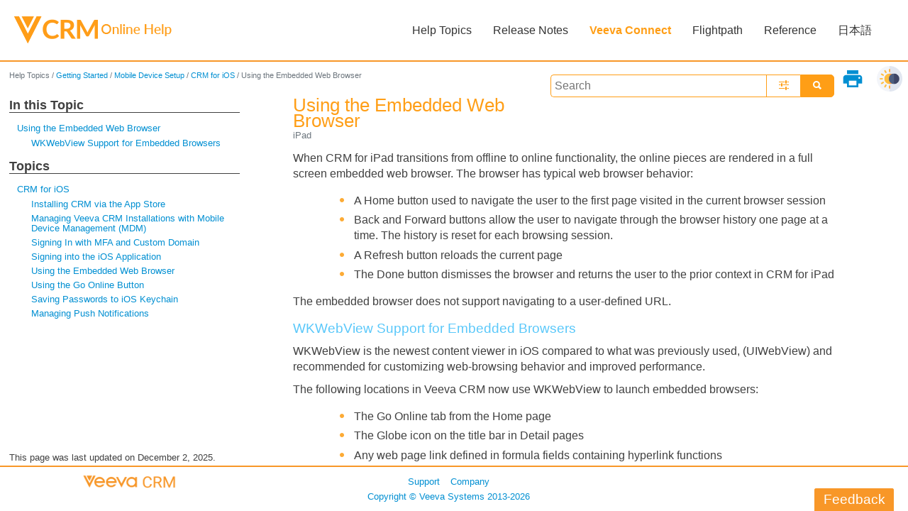

--- FILE ---
content_type: text/html
request_url: https://crmhelp.veeva.com/doc/Content/CRM_topics/Getting_Started/MobileDeviceSetup/iOS/EmbeddedWebBrowser.htm
body_size: 5570
content:
<!DOCTYPE html>
<html xmlns:MadCap="http://www.madcapsoftware.com/Schemas/MadCap.xsd" lang="en-us" xml:lang="en-us" class="_Skins_HTML5___Top_Navigation" data-mc-search-type="Stem" data-mc-help-system-file-name="Default.xml" data-mc-path-to-help-system="../../../../../" data-mc-has-content-body="True" data-mc-toc-path="Help Topics|[%=System.LinkedTitle%]|Mobile Device Setup|[%=System.LinkedTitle%]" data-mc-target-type="WebHelp2" data-mc-runtime-file-type="Topic;Default" data-mc-preload-images="false" data-mc-in-preview-mode="false">
    <head>
        <meta name="viewport" content="width=device-width, initial-scale=1.0" />
        <meta http-equiv="X-UA-Compatible" content="IE=edge" />
        <meta http-equiv="Content-Type" content="text/html; charset=utf-8" />
        <meta class="swiftype" name="platform" data-type="string" content="iPad" />
        <meta charset="utf-8" /><title>Using the Embedded Web Browser</title>
        <link rel="shortcut icon" href="../../../../Resources/Images/Site_assets/favicon.png" />
        <!-- Remove swiftype
        <script type="text/javascript" src="../Scripts/jquery.swiftype.autocomplete.js">
        </script>
        <script type="text/javascript" src="../Scripts/jquery.swiftype.search.js">
        </script>
		-->
        <link href="../../../../../Skins/Default/Stylesheets/Slideshow.css" rel="stylesheet" type="text/css" data-mc-generated="True" />
        <link href="../../../../../Skins/Default/Stylesheets/TextEffects.css" rel="stylesheet" type="text/css" data-mc-generated="True" />
        <link href="../../../../../Skins/Default/Stylesheets/Topic.css" rel="stylesheet" type="text/css" data-mc-generated="True" />
        <link href="../../../../../Skins/Default/Stylesheets/Components/Styles.css" rel="stylesheet" type="text/css" data-mc-generated="True" />
        <link href="../../../../../Skins/Default/Stylesheets/Components/Tablet.css" rel="stylesheet" type="text/css" data-mc-generated="True" />
        <link href="../../../../../Skins/Default/Stylesheets/Components/Mobile.css" rel="stylesheet" type="text/css" data-mc-generated="True" />
        <link href="../../../../../Skins/Default/Stylesheets/Components/Print.css" rel="stylesheet" type="text/css" data-mc-generated="True" />
        <link href="../../../../../Skins/Fluid/Stylesheets/foundation.6.2.3.css" rel="stylesheet" type="text/css" data-mc-generated="True" />
        <link href="../../../../../Skins/Fluid/Stylesheets/Styles.css" rel="stylesheet" type="text/css" data-mc-generated="True" />
        <link href="../../../../../Skins/Fluid/Stylesheets/Tablet.css" rel="stylesheet" type="text/css" data-mc-generated="True" />
        <link href="../../../../../Skins/Fluid/Stylesheets/Mobile.css" rel="stylesheet" type="text/css" data-mc-generated="True" />
        <link href="../../../../../Skins/Fluid/Stylesheets/Print.css" rel="stylesheet" type="text/css" data-mc-generated="True" />
        <link href="../../../../Resources/Stylesheets/MainStyles.css" rel="stylesheet" type="text/css" />
        <link href="https://fonts.googleapis.com/icon?family=Material+Icons" rel="stylesheet" />
        <link href="../../../../Resources/Stylesheets/MainStyles.css?v=1.1" rel="stylesheet" type="text/css" />
        <link href="../../../../Resources/Stylesheets/st-styles.css?v=1.1" rel="stylesheet" type="text/css" />
        <link href="../../../../Resources/Stylesheets/ionicons.min.css" rel="stylesheet" type="text/css" />
        <link href="../../../../Resources/Stylesheets/FooterStyles.css" rel="stylesheet" type="text/css" />
        <link href="../../../../Resources/Stylesheets/queries.css?v=1.1" rel="stylesheet" type="text/css" />
        <script src="../../../../../Resources/Scripts/jquery.min.js" type="text/javascript">
        </script>
        <script src="../../../../../Resources/Scripts/purify.min.js" type="text/javascript" defer="defer">
        </script>
        <script src="../../../../../Resources/Scripts/require.min.js" type="text/javascript" defer="defer">
        </script>
        <script src="../../../../../Resources/Scripts/require.config.js" type="text/javascript" defer="defer">
        </script>
        <script src="../../../../../Resources/Scripts/foundation.6.2.3_custom.js" type="text/javascript" defer="defer">
        </script>
        <script src="../../../../../Resources/Scripts/plugins.min.js" type="text/javascript" defer="defer">
        </script>
        <script src="../../../../../Resources/Scripts/MadCapGlobal.js" type="text/javascript" defer="defer">
        </script>
        <script src="../../../../../Resources/Scripts/MadCapDom.js" type="text/javascript" defer="defer">
        </script>
        <script src="../../../../../Resources/Scripts/MadCapUtilities.js" type="text/javascript" defer="defer">
        </script>
        <script src="../../../../../Resources/Scripts/MadCapXhr.js" type="text/javascript" defer="defer">
        </script>
        <script src="../../../../../Resources/Scripts/MadCapTextEffects.js" type="text/javascript" defer="defer">
        </script>
        <script src="../../../../../Resources/Scripts/MadCapSlideshow.js" type="text/javascript" defer="defer">
        </script>
        <script src="../../../../../Resources/Scripts/MadCapMessageBus.js" type="text/javascript" defer="defer">
        </script>
        <script src="../../../../../Resources/Scripts/MadCapDefault.js" type="text/javascript" defer="defer">
        </script>
        <script src="../../../../../Resources/Scripts/MadCapMediaQueries.js" type="text/javascript" defer="defer">
        </script>
        <script src="../../../../../Resources/Scripts/MadCapAccessibility.js" type="text/javascript" defer="defer">
        </script>
        <script src="../../../../../Resources/Scripts/MadCapHelpSystem.js" type="text/javascript" defer="defer">
        </script>
        <script src="../../../../../Resources/Scripts/MadCapAliasFile.js" type="text/javascript" defer="defer">
        </script>
        <script src="../../../../../Resources/Scripts/MadCapSkinHelper.js" type="text/javascript" defer="defer">
        </script>
        <script src="../../../../../Resources/Scripts/MadCapToc.js" type="text/javascript" defer="defer">
        </script>
        <script src="../../../../../Resources/Scripts/MadCapToc.Breadcrumbs.js" type="text/javascript" defer="defer">
        </script>
        <script src="../../../../../Resources/Scripts/MadCapToc.MiniToc.js" type="text/javascript" defer="defer">
        </script>
        <script src="../../../../../Resources/Scripts/MadCapToc.SideMenu.js" type="text/javascript" defer="defer">
        </script>
        <script src="../../../../../Resources/Scripts/MadCapIndex.js" type="text/javascript" defer="defer">
        </script>
        <script src="../../../../../Resources/Scripts/MadCapGlossary.js" type="text/javascript" defer="defer">
        </script>
        <script src="../../../../../Resources/Scripts/MadCapParser.js" type="text/javascript" defer="defer">
        </script>
        <script src="../../../../../Resources/Scripts/MadCapSearch.js" type="text/javascript" defer="defer">
        </script>
        <script src="../../../../../Resources/Scripts/MadCapNavigateTopics.js" type="text/javascript" defer="defer">
        </script>
        <script src="../../../../../Resources/Scripts/MadCapLms.js" type="text/javascript" defer="defer">
        </script>
        <script src="../../../../../Resources/Scripts/MadCapELearning.js" type="text/javascript" defer="defer">
        </script>
        <script src="../../../../../Resources/Scripts/MadCapTopic.js" type="text/javascript" defer="defer">
        </script>
        <script src="../../../../../Resources/Scripts/MadCapMicroContentComponent.js" type="text/javascript" defer="defer">
        </script>
        <script src="../../../../../Resources/Scripts/MadCapSearchHelper.js" type="text/javascript" defer="defer">
        </script>
        <script src="../../../../../Resources/Scripts/MadCapTopicElements.js" type="text/javascript" defer="defer">
        </script>
        <script src="../../../../../Resources/Scripts/MadCapFluid.js" type="text/javascript" defer="defer">
        </script>
        <script type="text/javascript" src="../../../../Resources/Scripts/back_to_top.js">
        </script>
        <script type="text/javascript" src="../../../../Resources/Scripts/themeToggle.js">
        </script>
        <script type="text/javascript" src="../../../../Resources/Scripts/getScroll.js">
        </script>
        <script src="https://www.google.com/recaptcha/api.js" async="async" defer="defer">
        </script>
    </head>
    <body>
        <div class="foundation-wrap off-canvas-wrapper">
            <div class="off-canvas-wrapper-inner" data-off-canvas-wrapper="">
                <aside class="off-canvas position-right" role="navigation" id="offCanvas" data-off-canvas="" data-position="right" data-mc-ignore="true">
                    <ul class="off-canvas-drilldown vertical menu off-canvas-list" data-drilldown="" data-mc-back-link="Back" data-mc-css-tree-node-expanded="is-drilldown-submenu-parent" data-mc-css-tree-node-collapsed="is-drilldown-submenu-parent" data-mc-css-sub-menu="vertical menu slide-in-right is-drilldown-submenu" data-mc-include-indicator="False" data-mc-include-icon="False" data-mc-include-parent-link="True" data-mc-include-back="True" data-mc-defer-expand-event="True" data-mc-expand-event="click.zf.drilldown" data-mc-toc="True">
                    </ul>
                </aside>
                <div class="off-canvas-content inner-wrap" data-off-canvas-content="">
                    <div data-sticky-container="" class="title-bar-container">
                        <nav class="title-bar tab-bar sticky" role="banner" data-sticky="" data-options="marginTop:0" style="width:100%" data-sticky-on="only screen and (min-width: 1280px)" data-mc-ignore="true"><a class="skip-to-content fluid-skip showOnFocus" href="#">Skip To Main Content</a>
                            <div class="middle title-bar-section outer-row clearfix">
                                <div class="menu-icon-container relative clearfix">
                                    <div class="central-account-wrapper">
                                        <div class="central-dropdown"><a class="central-account-drop"><span class="central-account-image"></span><span class="central-account-text">Account</span></a>
                                            <div class="central-dropdown-content"><a class="MCCentralLink central-dropdown-content-settings">Settings</a>
                                                <hr class="central-separator" /><a class="MCCentralLink central-dropdown-content-logout">Logout</a>
                                            </div>
                                        </div>
                                    </div>
                                    <button class="menu-icon" aria-label="Show Navigation Panel" data-toggle="offCanvas"><span></span>
                                    </button>
                                </div>
                            </div>
                            <div class="title-bar-layout outer-row">
                                <div class="logo-wrapper"><a class="logo" href="../../../../Home.htm" alt="Logo"></a>
                                </div>
                                <div class="navigation-wrapper nocontent">
                                    <ul class="navigation clearfix" role="navigation" data-mc-css-tree-node-has-children="has-children" data-mc-css-sub-menu="sub-menu" data-mc-expand-event="mouseenter" data-mc-top-nav-menu="True" data-mc-max-depth="3" data-mc-include-icon="False" data-mc-include-indicator="False" data-mc-include-children="True" data-mc-include-siblings="True" data-mc-include-parent="True" data-mc-toc="True">
                                        <li class="placeholder" style="visibility:hidden"><a>placeholder</a>
                                        </li>
                                    </ul>
                                </div>
                                <div class="central-account-wrapper">
                                    <div class="central-dropdown"><a class="central-account-drop"><span class="central-account-image"></span><span class="central-account-text">Account</span></a>
                                        <div class="central-dropdown-content"><a class="MCCentralLink central-dropdown-content-settings">Settings</a>
                                            <hr class="central-separator" /><a class="MCCentralLink central-dropdown-content-logout">Logout</a>
                                        </div>
                                    </div>
                                </div>
                                <div class="nav-search-wrapper">
                                    <div class="nav-search row">
                                        <form class="search" action="#">
                                            <div class="search-bar search-bar-container needs-pie">
                                                <input class="search-field needs-pie" type="search" aria-label="Search Field" placeholder="Search the online help" />
                                                <div class="search-filter-wrapper"><span class="invisible-label" id="search-filters-label">Filter: </span>
                                                    <div class="search-filter" aria-haspopup="true" aria-controls="sf-content" aria-expanded="false" aria-label="Search Filter" title="All Files" role="button" tabindex="0">
                                                    </div>
                                                    <div class="search-filter-content" id="sf-content">
                                                        <ul>
                                                            <li>
                                                                <button class="mc-dropdown-item" aria-labelledby="search-filters-label filterSelectorLabel-00001"><span id="filterSelectorLabel-00001">All Files</span>
                                                                </button>
                                                            </li>
                                                        </ul>
                                                    </div>
                                                </div>
                                                <div class="search-submit-wrapper" dir="ltr">
                                                    <div class="search-submit" title="Search" role="button" tabindex="0"><span class="invisible-label">Submit Search</span>
                                                    </div>
                                                </div>
                                            </div>
                                        </form>
                                    </div>
                                </div>
                            </div>
                        </nav>
                    </div>
                    <div class="main-section">
                        <div class="row outer-row sidenav-layout">
                            <nav class="sidenav-wrapper">
                                <div class="sidenav-container">
                                    <ul class="off-canvas-accordion vertical menu sidenav" data-accordion-menu="" data-mc-css-tree-node-expanded="is-accordion-submenu-parent" data-mc-css-tree-node-collapsed="is-accordion-submenu-parent" data-mc-css-sub-menu="vertical menu accordion-menu is-accordion-submenu nested" data-mc-include-indicator="False" data-mc-include-icon="False" data-mc-include-parent-link="False" data-mc-include-back="False" data-mc-defer-expand-event="True" data-mc-expand-event="click.zf.accordionMenu" data-mc-toc="True" data-mc-side-nav-menu="True">
                                    </ul>
                                </div>
                            </nav>
                            <div class="body-container">
                                <div data-mc-content-body="True">
                                    <!-- Dark mode toggle -->
                                    <img src="../../../../Resources/Images/dark-mode.png" id="theme-toggle-dark" onclick="swapButtonHandler()" style="width: 36px;float: right;margin: 8px;cursor: pointer;" title="light/dark theme" />
                                    <img src="../../../../Resources/Images/light-mode.png" id="theme-toggle-light" onclick="swapButtonHandler()" style="display: none;width: 36px;float: right;margin: 8px;cursor: pointer;" title="light/dark theme" />
                                    <!-- End Dark mode toggle -->
                                    <button class="btn toolstip" type="submit" onclick="MadCap.TextEffects.TextEffectControl.ExpandAll('open');printDiv('printArea')" style="float:right;border-style:none;cursor:pointer"><i class="material-icons">print</i><span class="toolstiptext">Print this topic</span>
                                    </button>
                                    <div class="content">
                                        <form id="search">
                                            <div>
                                                <button type="submit" form="search" class="st-submit"><i class="ion-search st-submit-ion"></i>
                                                </button>
                                                <button type="button" id="st-fav-btn" class="st-fav checkHide"><i class="ion-android-options st-submit-ion"></i>
                                                </button>
                                                <input type="text" placeholder="Search" class="st-search-input" id="st-search-input" />
                                                <div id="st-suggest">
                                                    <div>
                                                        <p>Popular Searches</p>
                                                        <ul class="st-pop-list" id="pop-list">
                                                            <li class="st-pop-li"><span class="st-pre-link">Call</span>
                                                            </li>
                                                            <li class="st-pop-li"><span class="st-pre-link">CLM</span>
                                                            </li>
                                                            <li class="st-pop-li"><span class="st-pre-link">Account</span>
                                                            </li>
                                                            <li class="st-pop-li"><span class="st-pre-link">Approved Email</span>
                                                            </li>
                                                            <li class="st-pop-li"><span class="st-pre-link">Event</span>
                                                            </li>
                                                            <li class="st-pop-li"><span class="st-pre-link">MCCP</span>
                                                            </li>
                                                        </ul>
                                                    </div>
                                                </div>
                                                <div id="st-settings">
                                                    <div style="margin-bottom: 10px;">
                                                        <input id="exact-search" type="checkbox" />
                                                        <label for="exact-search">Enable Exact Search</label>
                                                    </div>
                                                    <select size="16" id="filter" name="filter" style="overflow-y: scroll;">
                                                        <option value="default" style="display:none;" selected="selected">You Shouldn't be Able to See This</option>
                                                        <optgroup label="Search by Platform" style="color: #F89628; padding-left: 4px;">
                                                            <option style="font-size: 80%;" value="Browser">Browser</option>
                                                            <option style="font-size: 80%;" value="CRM Desktop (Mac)">CRM Desktop (Mac)</option>
                                                            <option style="font-size: 80%;" value="CRM Desktop (Windows)">CRM Desktop (Windows)</option>
                                                            <option style="font-size: 80%;" value="iPad">iPad</option>
                                                            <option style="font-size: 80%;" value="iPhone">iPhone</option>
                                                        </optgroup>
                                                        <optgroup label="Search by Module" style="margin-top: 12px; color: #F89628; padding-left: 4px;">
                                                            <option style="font-size: 80%;" value="Accounts">Accounts</option>
                                                            <option style="font-size: 80%;" value="Approved Email">Approved Email</option>
                                                            <option style="font-size: 80%;" value="Call Reporting">Call Reporting</option>
                                                            <option style="font-size: 80%;" value="CLM">CLM</option>
                                                            <option style="font-size: 80%;" value="Consent Capture">Consent Capture</option>
                                                            <option style="font-size: 80%;" value="Engage">Engage</option>
                                                            <option style="font-size: 80%;" value="Events Management">Events Management</option>
                                                            <option style="font-size: 80%;" value="Integrations">Integrations</option>
                                                            <option style="font-size: 80%;" value="Inventory Monitoring">Inventory Monitoring</option>
                                                            <option style="font-size: 80%;" value="Medical">Medical</option>
                                                            <option style="font-size: 80%;" value="MyInsights">MyInsights</option>
                                                            <option style="font-size: 80%;" value="Order Management">Order Management</option>
                                                            <option style="font-size: 80%;" value="Samples">Samples</option>
                                                            <option style="font-size: 80%;" value="Scheduling and Planning">Scheduling and Planning</option>
                                                            <option style="font-size: 80%;" value="Surveys">Surveys</option>
                                                        </optgroup>
                                                    </select><a href="" id="reset" name="reset" style="display:block;font-size:.7em;">Clear Filter</a>
                                                </div>
                                            </div>
                                        </form>
                                        <div class="nocontent">
                                            <div class="MCBreadcrumbsBox_0 breadcrumbs" role="navigation" aria-label="Breadcrumbs" data-mc-breadcrumbs-divider="/" data-mc-breadcrumbs-count="6" data-mc-toc="True"><span class="MCBreadcrumbsPrefix">You are here: </span>
                                            </div>
                                        </div>
                                        <div class="col-left">
                                            <div class="sideMenu">
                                                <div id="headingsMenu">
                                                    <p>In this Topic</p>
                                                    <ul data-magellan="" data-animation-duration="250" data-active-class="selected" data-scroll-container-on="small" class="nocontent menu _Skins_SideMenuNew mc-component">
                                                        <li><a href="#UsingtheEmbeddedWebBrowser">Using the Embedded Web Browser</a>
                                                        </li>
                                                        <ul>
                                                            <li><a href="#WKWebViewSupportforEmbeddedBrowsers">WKWebView Support for Embedded Browsers</a>
                                                            </li>
                                                        </ul>
                                                    </ul>
                                                </div>
                                                <p>Topics</p>
                                                <ul class="nocontent menu _Skins_SideMenuNew mc-component" data-mc-is-context-sensitive="True" data-mc-linked-toc="Data/Tocs/CRM_TopMenu.js" data-mc-side-menu="True" data-mc-max-depth="1" data-mc-include-icon="False" data-mc-include-indicator="False" data-mc-include-children="True" data-mc-include-siblings="True" data-mc-include-parent="True" data-mc-toc="True">
                                                </ul><a href="#open-modal" style="color: #f89728;"><button style="" class="btn-veeva btn-veeva-primary" type="submit">Feedback</button></a>
                                            </div>
                                        </div>
                                        <div class="col-right" id="printArea" style="margin-left: 400px;" data-swiftype-index="true">
                                            <div role="main" id="mc-main-content">
                                                <h2 id="UsingtheEmbeddedWebBrowser" data-magellan-target="UsingtheEmbeddedWebBrowser">Using the Embedded Web Browser</h2>
                                                <ul class="platforms">
                                                    <li>iPad</li>
                                                </ul>
                                                <p>When CRM for iPad transitions from offline to online functionality, the online pieces are rendered in a full screen embedded web browser. The browser has typical web browser behavior:</p>
                                                <ul>
                                                    <li class="bulleted">A Home button used to navigate the user to the first page visited in the current browser session</li>
                                                    <li class="bulleted">Back and Forward buttons allow the user to navigate through the browser history one page at a time. The history is reset for each browsing session.</li>
                                                    <li class="bulleted">A Refresh button reloads the current page</li>
                                                    <li class="bulleted">The Done button dismisses the browser and returns the user to the prior context in CRM for iPad</li>
                                                </ul>
                                                <p>The embedded browser does not support navigating to a user-defined URL.</p>
                                                <h3 id="WKWebViewSupportforEmbeddedBrowsers" data-magellan-target="WKWebViewSupportforEmbeddedBrowsers">WKWebView Support for Embedded Browsers</h3>
                                                <p>WKWebView is the newest content viewer in iOS compared to what was previously used, (UIWebView) and recommended for customizing web-browsing behavior and improved performance.</p>
                                                <p>The following locations in Veeva CRM now use WKWebView to launch embedded browsers:</p>
                                                <ul>
                                                    <li class="bulleted">The Go Online tab from the Home page</li>
                                                    <li class="bulleted">The Globe icon on the title bar in Detail pages</li>
                                                    <li class="bulleted">Any web page link defined in formula fields containing hyperlink functions</li>
                                                </ul>
                                            </div>
                                        </div>
                                        <div style="clear:both">
                                        </div>
                                    </div>
                                    <div id="open-modal" class="modal-window">
                                        <div><a href="#modal-close" title="" class="modal-close"></a>
                                            <form method="POST" action="/doc/Content/Resources/Scripts/sendmail.php">
                                                <div class="form-group">
                                                    <p> Feedback </p>
                                                </div>
                                                <div class="form-group">
                                                    <input type="email" name="email" class="form-control" id="exampleInputEmail1" aria-describedby="emailHelp" placeholder="Email" required="required" />
                                                </div>
                                                <div class="form-group">
                                                    <div>
                                                    </div><textarea name="message" class="form-control" id="Feedback" placeholder="Provide feedback here" required="required"></textarea>
                                                    <input style="display:none;" id="veeva-url" type="text" name="veeva-url" />
                                                    <input style="display: none;" id="bot-check" type="text" name="bot-check" />
                                                </div>
                                                <div class="g-recaptcha" data-sitekey="6LevQ1IsAAAAANONtuvK1pIbv2eibdaT7EjppA-x" style="margin-bottom: 1em;">
                                                </div>
                                                <div class="form-group">
                                                    <input type="submit" class="btn btn-veeva-secondary" />
                                                </div>
                                            </form>
                                        </div>
                                    </div>
                                    <div class="footerFix">
                                        <p class="last-updated">This page was last updated on <span class="mc-variable General.LastUpdated variable">December 2, 2025</span>.</p>
                                        <div class="footer" style="border-top-style: solid;border-top-width: 2px;border-top-color: #f89728;">
                                            <div class="row outer-row">
                                                <div class="small-12 medium-3 columns"><a href="http://www.veeva.com/products/crm"><img src="../../../../Resources/Images/Site_assets/Veeva-logo-CRM-orange.png" alttext="" class="Hyperlinked footer-logo" style="width: 132px;height: 25px;" /></a>
                                                </div>
                                                <div class="small-12 medium-6 columns">
                                                    <div class="footer-links"><a class="links-for-footer" href="https://support.veeva.com/hc/en-us" onClick="ga('send','event','crmHelpLink','click','contactSupportLink');">Support</a><a class="links-for-footer" href="http://www.veeva.com/">Company</a>
                                                    </div>
                                                    <div class="footer-links"><a class="links-for-footer" href="../../../../Home_footer_topics/Copyright.htm">Copyright © <span class="mc-variable General.CompanyName variable">Veeva Systems</span> 2013-<span class="mc-variable General.CopyrightYear variable">2026</span> </a>
                                                    </div>
                                                </div>
                                                <div class="small-12 medium-3 footer-icons columns"> </div>
                                            </div>
                                        </div>
                                    </div><a href="#open-modal" style="color: #f89728;"><button style="" class="btn-veeva btn-veeva-primary" type="submit">Feedback</button></a><a href="#" class="back-to-top" title="back to top"><img src="../../../../Resources/Images/Site_assets/backtotopbutton.png" /></a>
                                    <!-- Remove swiftype
        <script type="text/javascript" src="../Scripts/veeva-st-auto.js?v=1.1">
        </script>
		-->
                                    <!-- Elasticsearch -->
                                    <script type="text/javascript" src="../../../../Resources/Scripts/search.js">
                                    </script>
                                    <script type="text/javascript" src="../../../../Resources/Scripts/autocomplete.js">
                                    </script>
                                    <script type="text/javascript" src="../../../../Resources/Scripts/appSearch.js">
                                    </script>
                                    <script type="text/javascript" src="../../../../Resources/Scripts/body_end.js?v=1.3">
                                    </script>
                                </div>
                            </div>
                        </div>
                    </div><a data-close="true"></a>
                </div>
            </div>
        </div>
    </body>
</html>

--- FILE ---
content_type: text/html; charset=utf-8
request_url: https://www.google.com/recaptcha/api2/anchor?ar=1&k=6LevQ1IsAAAAANONtuvK1pIbv2eibdaT7EjppA-x&co=aHR0cHM6Ly9jcm1oZWxwLnZlZXZhLmNvbTo0NDM.&hl=en&v=PoyoqOPhxBO7pBk68S4YbpHZ&size=normal&anchor-ms=20000&execute-ms=30000&cb=22jw4zjmeq3o
body_size: 49610
content:
<!DOCTYPE HTML><html dir="ltr" lang="en"><head><meta http-equiv="Content-Type" content="text/html; charset=UTF-8">
<meta http-equiv="X-UA-Compatible" content="IE=edge">
<title>reCAPTCHA</title>
<style type="text/css">
/* cyrillic-ext */
@font-face {
  font-family: 'Roboto';
  font-style: normal;
  font-weight: 400;
  font-stretch: 100%;
  src: url(//fonts.gstatic.com/s/roboto/v48/KFO7CnqEu92Fr1ME7kSn66aGLdTylUAMa3GUBHMdazTgWw.woff2) format('woff2');
  unicode-range: U+0460-052F, U+1C80-1C8A, U+20B4, U+2DE0-2DFF, U+A640-A69F, U+FE2E-FE2F;
}
/* cyrillic */
@font-face {
  font-family: 'Roboto';
  font-style: normal;
  font-weight: 400;
  font-stretch: 100%;
  src: url(//fonts.gstatic.com/s/roboto/v48/KFO7CnqEu92Fr1ME7kSn66aGLdTylUAMa3iUBHMdazTgWw.woff2) format('woff2');
  unicode-range: U+0301, U+0400-045F, U+0490-0491, U+04B0-04B1, U+2116;
}
/* greek-ext */
@font-face {
  font-family: 'Roboto';
  font-style: normal;
  font-weight: 400;
  font-stretch: 100%;
  src: url(//fonts.gstatic.com/s/roboto/v48/KFO7CnqEu92Fr1ME7kSn66aGLdTylUAMa3CUBHMdazTgWw.woff2) format('woff2');
  unicode-range: U+1F00-1FFF;
}
/* greek */
@font-face {
  font-family: 'Roboto';
  font-style: normal;
  font-weight: 400;
  font-stretch: 100%;
  src: url(//fonts.gstatic.com/s/roboto/v48/KFO7CnqEu92Fr1ME7kSn66aGLdTylUAMa3-UBHMdazTgWw.woff2) format('woff2');
  unicode-range: U+0370-0377, U+037A-037F, U+0384-038A, U+038C, U+038E-03A1, U+03A3-03FF;
}
/* math */
@font-face {
  font-family: 'Roboto';
  font-style: normal;
  font-weight: 400;
  font-stretch: 100%;
  src: url(//fonts.gstatic.com/s/roboto/v48/KFO7CnqEu92Fr1ME7kSn66aGLdTylUAMawCUBHMdazTgWw.woff2) format('woff2');
  unicode-range: U+0302-0303, U+0305, U+0307-0308, U+0310, U+0312, U+0315, U+031A, U+0326-0327, U+032C, U+032F-0330, U+0332-0333, U+0338, U+033A, U+0346, U+034D, U+0391-03A1, U+03A3-03A9, U+03B1-03C9, U+03D1, U+03D5-03D6, U+03F0-03F1, U+03F4-03F5, U+2016-2017, U+2034-2038, U+203C, U+2040, U+2043, U+2047, U+2050, U+2057, U+205F, U+2070-2071, U+2074-208E, U+2090-209C, U+20D0-20DC, U+20E1, U+20E5-20EF, U+2100-2112, U+2114-2115, U+2117-2121, U+2123-214F, U+2190, U+2192, U+2194-21AE, U+21B0-21E5, U+21F1-21F2, U+21F4-2211, U+2213-2214, U+2216-22FF, U+2308-230B, U+2310, U+2319, U+231C-2321, U+2336-237A, U+237C, U+2395, U+239B-23B7, U+23D0, U+23DC-23E1, U+2474-2475, U+25AF, U+25B3, U+25B7, U+25BD, U+25C1, U+25CA, U+25CC, U+25FB, U+266D-266F, U+27C0-27FF, U+2900-2AFF, U+2B0E-2B11, U+2B30-2B4C, U+2BFE, U+3030, U+FF5B, U+FF5D, U+1D400-1D7FF, U+1EE00-1EEFF;
}
/* symbols */
@font-face {
  font-family: 'Roboto';
  font-style: normal;
  font-weight: 400;
  font-stretch: 100%;
  src: url(//fonts.gstatic.com/s/roboto/v48/KFO7CnqEu92Fr1ME7kSn66aGLdTylUAMaxKUBHMdazTgWw.woff2) format('woff2');
  unicode-range: U+0001-000C, U+000E-001F, U+007F-009F, U+20DD-20E0, U+20E2-20E4, U+2150-218F, U+2190, U+2192, U+2194-2199, U+21AF, U+21E6-21F0, U+21F3, U+2218-2219, U+2299, U+22C4-22C6, U+2300-243F, U+2440-244A, U+2460-24FF, U+25A0-27BF, U+2800-28FF, U+2921-2922, U+2981, U+29BF, U+29EB, U+2B00-2BFF, U+4DC0-4DFF, U+FFF9-FFFB, U+10140-1018E, U+10190-1019C, U+101A0, U+101D0-101FD, U+102E0-102FB, U+10E60-10E7E, U+1D2C0-1D2D3, U+1D2E0-1D37F, U+1F000-1F0FF, U+1F100-1F1AD, U+1F1E6-1F1FF, U+1F30D-1F30F, U+1F315, U+1F31C, U+1F31E, U+1F320-1F32C, U+1F336, U+1F378, U+1F37D, U+1F382, U+1F393-1F39F, U+1F3A7-1F3A8, U+1F3AC-1F3AF, U+1F3C2, U+1F3C4-1F3C6, U+1F3CA-1F3CE, U+1F3D4-1F3E0, U+1F3ED, U+1F3F1-1F3F3, U+1F3F5-1F3F7, U+1F408, U+1F415, U+1F41F, U+1F426, U+1F43F, U+1F441-1F442, U+1F444, U+1F446-1F449, U+1F44C-1F44E, U+1F453, U+1F46A, U+1F47D, U+1F4A3, U+1F4B0, U+1F4B3, U+1F4B9, U+1F4BB, U+1F4BF, U+1F4C8-1F4CB, U+1F4D6, U+1F4DA, U+1F4DF, U+1F4E3-1F4E6, U+1F4EA-1F4ED, U+1F4F7, U+1F4F9-1F4FB, U+1F4FD-1F4FE, U+1F503, U+1F507-1F50B, U+1F50D, U+1F512-1F513, U+1F53E-1F54A, U+1F54F-1F5FA, U+1F610, U+1F650-1F67F, U+1F687, U+1F68D, U+1F691, U+1F694, U+1F698, U+1F6AD, U+1F6B2, U+1F6B9-1F6BA, U+1F6BC, U+1F6C6-1F6CF, U+1F6D3-1F6D7, U+1F6E0-1F6EA, U+1F6F0-1F6F3, U+1F6F7-1F6FC, U+1F700-1F7FF, U+1F800-1F80B, U+1F810-1F847, U+1F850-1F859, U+1F860-1F887, U+1F890-1F8AD, U+1F8B0-1F8BB, U+1F8C0-1F8C1, U+1F900-1F90B, U+1F93B, U+1F946, U+1F984, U+1F996, U+1F9E9, U+1FA00-1FA6F, U+1FA70-1FA7C, U+1FA80-1FA89, U+1FA8F-1FAC6, U+1FACE-1FADC, U+1FADF-1FAE9, U+1FAF0-1FAF8, U+1FB00-1FBFF;
}
/* vietnamese */
@font-face {
  font-family: 'Roboto';
  font-style: normal;
  font-weight: 400;
  font-stretch: 100%;
  src: url(//fonts.gstatic.com/s/roboto/v48/KFO7CnqEu92Fr1ME7kSn66aGLdTylUAMa3OUBHMdazTgWw.woff2) format('woff2');
  unicode-range: U+0102-0103, U+0110-0111, U+0128-0129, U+0168-0169, U+01A0-01A1, U+01AF-01B0, U+0300-0301, U+0303-0304, U+0308-0309, U+0323, U+0329, U+1EA0-1EF9, U+20AB;
}
/* latin-ext */
@font-face {
  font-family: 'Roboto';
  font-style: normal;
  font-weight: 400;
  font-stretch: 100%;
  src: url(//fonts.gstatic.com/s/roboto/v48/KFO7CnqEu92Fr1ME7kSn66aGLdTylUAMa3KUBHMdazTgWw.woff2) format('woff2');
  unicode-range: U+0100-02BA, U+02BD-02C5, U+02C7-02CC, U+02CE-02D7, U+02DD-02FF, U+0304, U+0308, U+0329, U+1D00-1DBF, U+1E00-1E9F, U+1EF2-1EFF, U+2020, U+20A0-20AB, U+20AD-20C0, U+2113, U+2C60-2C7F, U+A720-A7FF;
}
/* latin */
@font-face {
  font-family: 'Roboto';
  font-style: normal;
  font-weight: 400;
  font-stretch: 100%;
  src: url(//fonts.gstatic.com/s/roboto/v48/KFO7CnqEu92Fr1ME7kSn66aGLdTylUAMa3yUBHMdazQ.woff2) format('woff2');
  unicode-range: U+0000-00FF, U+0131, U+0152-0153, U+02BB-02BC, U+02C6, U+02DA, U+02DC, U+0304, U+0308, U+0329, U+2000-206F, U+20AC, U+2122, U+2191, U+2193, U+2212, U+2215, U+FEFF, U+FFFD;
}
/* cyrillic-ext */
@font-face {
  font-family: 'Roboto';
  font-style: normal;
  font-weight: 500;
  font-stretch: 100%;
  src: url(//fonts.gstatic.com/s/roboto/v48/KFO7CnqEu92Fr1ME7kSn66aGLdTylUAMa3GUBHMdazTgWw.woff2) format('woff2');
  unicode-range: U+0460-052F, U+1C80-1C8A, U+20B4, U+2DE0-2DFF, U+A640-A69F, U+FE2E-FE2F;
}
/* cyrillic */
@font-face {
  font-family: 'Roboto';
  font-style: normal;
  font-weight: 500;
  font-stretch: 100%;
  src: url(//fonts.gstatic.com/s/roboto/v48/KFO7CnqEu92Fr1ME7kSn66aGLdTylUAMa3iUBHMdazTgWw.woff2) format('woff2');
  unicode-range: U+0301, U+0400-045F, U+0490-0491, U+04B0-04B1, U+2116;
}
/* greek-ext */
@font-face {
  font-family: 'Roboto';
  font-style: normal;
  font-weight: 500;
  font-stretch: 100%;
  src: url(//fonts.gstatic.com/s/roboto/v48/KFO7CnqEu92Fr1ME7kSn66aGLdTylUAMa3CUBHMdazTgWw.woff2) format('woff2');
  unicode-range: U+1F00-1FFF;
}
/* greek */
@font-face {
  font-family: 'Roboto';
  font-style: normal;
  font-weight: 500;
  font-stretch: 100%;
  src: url(//fonts.gstatic.com/s/roboto/v48/KFO7CnqEu92Fr1ME7kSn66aGLdTylUAMa3-UBHMdazTgWw.woff2) format('woff2');
  unicode-range: U+0370-0377, U+037A-037F, U+0384-038A, U+038C, U+038E-03A1, U+03A3-03FF;
}
/* math */
@font-face {
  font-family: 'Roboto';
  font-style: normal;
  font-weight: 500;
  font-stretch: 100%;
  src: url(//fonts.gstatic.com/s/roboto/v48/KFO7CnqEu92Fr1ME7kSn66aGLdTylUAMawCUBHMdazTgWw.woff2) format('woff2');
  unicode-range: U+0302-0303, U+0305, U+0307-0308, U+0310, U+0312, U+0315, U+031A, U+0326-0327, U+032C, U+032F-0330, U+0332-0333, U+0338, U+033A, U+0346, U+034D, U+0391-03A1, U+03A3-03A9, U+03B1-03C9, U+03D1, U+03D5-03D6, U+03F0-03F1, U+03F4-03F5, U+2016-2017, U+2034-2038, U+203C, U+2040, U+2043, U+2047, U+2050, U+2057, U+205F, U+2070-2071, U+2074-208E, U+2090-209C, U+20D0-20DC, U+20E1, U+20E5-20EF, U+2100-2112, U+2114-2115, U+2117-2121, U+2123-214F, U+2190, U+2192, U+2194-21AE, U+21B0-21E5, U+21F1-21F2, U+21F4-2211, U+2213-2214, U+2216-22FF, U+2308-230B, U+2310, U+2319, U+231C-2321, U+2336-237A, U+237C, U+2395, U+239B-23B7, U+23D0, U+23DC-23E1, U+2474-2475, U+25AF, U+25B3, U+25B7, U+25BD, U+25C1, U+25CA, U+25CC, U+25FB, U+266D-266F, U+27C0-27FF, U+2900-2AFF, U+2B0E-2B11, U+2B30-2B4C, U+2BFE, U+3030, U+FF5B, U+FF5D, U+1D400-1D7FF, U+1EE00-1EEFF;
}
/* symbols */
@font-face {
  font-family: 'Roboto';
  font-style: normal;
  font-weight: 500;
  font-stretch: 100%;
  src: url(//fonts.gstatic.com/s/roboto/v48/KFO7CnqEu92Fr1ME7kSn66aGLdTylUAMaxKUBHMdazTgWw.woff2) format('woff2');
  unicode-range: U+0001-000C, U+000E-001F, U+007F-009F, U+20DD-20E0, U+20E2-20E4, U+2150-218F, U+2190, U+2192, U+2194-2199, U+21AF, U+21E6-21F0, U+21F3, U+2218-2219, U+2299, U+22C4-22C6, U+2300-243F, U+2440-244A, U+2460-24FF, U+25A0-27BF, U+2800-28FF, U+2921-2922, U+2981, U+29BF, U+29EB, U+2B00-2BFF, U+4DC0-4DFF, U+FFF9-FFFB, U+10140-1018E, U+10190-1019C, U+101A0, U+101D0-101FD, U+102E0-102FB, U+10E60-10E7E, U+1D2C0-1D2D3, U+1D2E0-1D37F, U+1F000-1F0FF, U+1F100-1F1AD, U+1F1E6-1F1FF, U+1F30D-1F30F, U+1F315, U+1F31C, U+1F31E, U+1F320-1F32C, U+1F336, U+1F378, U+1F37D, U+1F382, U+1F393-1F39F, U+1F3A7-1F3A8, U+1F3AC-1F3AF, U+1F3C2, U+1F3C4-1F3C6, U+1F3CA-1F3CE, U+1F3D4-1F3E0, U+1F3ED, U+1F3F1-1F3F3, U+1F3F5-1F3F7, U+1F408, U+1F415, U+1F41F, U+1F426, U+1F43F, U+1F441-1F442, U+1F444, U+1F446-1F449, U+1F44C-1F44E, U+1F453, U+1F46A, U+1F47D, U+1F4A3, U+1F4B0, U+1F4B3, U+1F4B9, U+1F4BB, U+1F4BF, U+1F4C8-1F4CB, U+1F4D6, U+1F4DA, U+1F4DF, U+1F4E3-1F4E6, U+1F4EA-1F4ED, U+1F4F7, U+1F4F9-1F4FB, U+1F4FD-1F4FE, U+1F503, U+1F507-1F50B, U+1F50D, U+1F512-1F513, U+1F53E-1F54A, U+1F54F-1F5FA, U+1F610, U+1F650-1F67F, U+1F687, U+1F68D, U+1F691, U+1F694, U+1F698, U+1F6AD, U+1F6B2, U+1F6B9-1F6BA, U+1F6BC, U+1F6C6-1F6CF, U+1F6D3-1F6D7, U+1F6E0-1F6EA, U+1F6F0-1F6F3, U+1F6F7-1F6FC, U+1F700-1F7FF, U+1F800-1F80B, U+1F810-1F847, U+1F850-1F859, U+1F860-1F887, U+1F890-1F8AD, U+1F8B0-1F8BB, U+1F8C0-1F8C1, U+1F900-1F90B, U+1F93B, U+1F946, U+1F984, U+1F996, U+1F9E9, U+1FA00-1FA6F, U+1FA70-1FA7C, U+1FA80-1FA89, U+1FA8F-1FAC6, U+1FACE-1FADC, U+1FADF-1FAE9, U+1FAF0-1FAF8, U+1FB00-1FBFF;
}
/* vietnamese */
@font-face {
  font-family: 'Roboto';
  font-style: normal;
  font-weight: 500;
  font-stretch: 100%;
  src: url(//fonts.gstatic.com/s/roboto/v48/KFO7CnqEu92Fr1ME7kSn66aGLdTylUAMa3OUBHMdazTgWw.woff2) format('woff2');
  unicode-range: U+0102-0103, U+0110-0111, U+0128-0129, U+0168-0169, U+01A0-01A1, U+01AF-01B0, U+0300-0301, U+0303-0304, U+0308-0309, U+0323, U+0329, U+1EA0-1EF9, U+20AB;
}
/* latin-ext */
@font-face {
  font-family: 'Roboto';
  font-style: normal;
  font-weight: 500;
  font-stretch: 100%;
  src: url(//fonts.gstatic.com/s/roboto/v48/KFO7CnqEu92Fr1ME7kSn66aGLdTylUAMa3KUBHMdazTgWw.woff2) format('woff2');
  unicode-range: U+0100-02BA, U+02BD-02C5, U+02C7-02CC, U+02CE-02D7, U+02DD-02FF, U+0304, U+0308, U+0329, U+1D00-1DBF, U+1E00-1E9F, U+1EF2-1EFF, U+2020, U+20A0-20AB, U+20AD-20C0, U+2113, U+2C60-2C7F, U+A720-A7FF;
}
/* latin */
@font-face {
  font-family: 'Roboto';
  font-style: normal;
  font-weight: 500;
  font-stretch: 100%;
  src: url(//fonts.gstatic.com/s/roboto/v48/KFO7CnqEu92Fr1ME7kSn66aGLdTylUAMa3yUBHMdazQ.woff2) format('woff2');
  unicode-range: U+0000-00FF, U+0131, U+0152-0153, U+02BB-02BC, U+02C6, U+02DA, U+02DC, U+0304, U+0308, U+0329, U+2000-206F, U+20AC, U+2122, U+2191, U+2193, U+2212, U+2215, U+FEFF, U+FFFD;
}
/* cyrillic-ext */
@font-face {
  font-family: 'Roboto';
  font-style: normal;
  font-weight: 900;
  font-stretch: 100%;
  src: url(//fonts.gstatic.com/s/roboto/v48/KFO7CnqEu92Fr1ME7kSn66aGLdTylUAMa3GUBHMdazTgWw.woff2) format('woff2');
  unicode-range: U+0460-052F, U+1C80-1C8A, U+20B4, U+2DE0-2DFF, U+A640-A69F, U+FE2E-FE2F;
}
/* cyrillic */
@font-face {
  font-family: 'Roboto';
  font-style: normal;
  font-weight: 900;
  font-stretch: 100%;
  src: url(//fonts.gstatic.com/s/roboto/v48/KFO7CnqEu92Fr1ME7kSn66aGLdTylUAMa3iUBHMdazTgWw.woff2) format('woff2');
  unicode-range: U+0301, U+0400-045F, U+0490-0491, U+04B0-04B1, U+2116;
}
/* greek-ext */
@font-face {
  font-family: 'Roboto';
  font-style: normal;
  font-weight: 900;
  font-stretch: 100%;
  src: url(//fonts.gstatic.com/s/roboto/v48/KFO7CnqEu92Fr1ME7kSn66aGLdTylUAMa3CUBHMdazTgWw.woff2) format('woff2');
  unicode-range: U+1F00-1FFF;
}
/* greek */
@font-face {
  font-family: 'Roboto';
  font-style: normal;
  font-weight: 900;
  font-stretch: 100%;
  src: url(//fonts.gstatic.com/s/roboto/v48/KFO7CnqEu92Fr1ME7kSn66aGLdTylUAMa3-UBHMdazTgWw.woff2) format('woff2');
  unicode-range: U+0370-0377, U+037A-037F, U+0384-038A, U+038C, U+038E-03A1, U+03A3-03FF;
}
/* math */
@font-face {
  font-family: 'Roboto';
  font-style: normal;
  font-weight: 900;
  font-stretch: 100%;
  src: url(//fonts.gstatic.com/s/roboto/v48/KFO7CnqEu92Fr1ME7kSn66aGLdTylUAMawCUBHMdazTgWw.woff2) format('woff2');
  unicode-range: U+0302-0303, U+0305, U+0307-0308, U+0310, U+0312, U+0315, U+031A, U+0326-0327, U+032C, U+032F-0330, U+0332-0333, U+0338, U+033A, U+0346, U+034D, U+0391-03A1, U+03A3-03A9, U+03B1-03C9, U+03D1, U+03D5-03D6, U+03F0-03F1, U+03F4-03F5, U+2016-2017, U+2034-2038, U+203C, U+2040, U+2043, U+2047, U+2050, U+2057, U+205F, U+2070-2071, U+2074-208E, U+2090-209C, U+20D0-20DC, U+20E1, U+20E5-20EF, U+2100-2112, U+2114-2115, U+2117-2121, U+2123-214F, U+2190, U+2192, U+2194-21AE, U+21B0-21E5, U+21F1-21F2, U+21F4-2211, U+2213-2214, U+2216-22FF, U+2308-230B, U+2310, U+2319, U+231C-2321, U+2336-237A, U+237C, U+2395, U+239B-23B7, U+23D0, U+23DC-23E1, U+2474-2475, U+25AF, U+25B3, U+25B7, U+25BD, U+25C1, U+25CA, U+25CC, U+25FB, U+266D-266F, U+27C0-27FF, U+2900-2AFF, U+2B0E-2B11, U+2B30-2B4C, U+2BFE, U+3030, U+FF5B, U+FF5D, U+1D400-1D7FF, U+1EE00-1EEFF;
}
/* symbols */
@font-face {
  font-family: 'Roboto';
  font-style: normal;
  font-weight: 900;
  font-stretch: 100%;
  src: url(//fonts.gstatic.com/s/roboto/v48/KFO7CnqEu92Fr1ME7kSn66aGLdTylUAMaxKUBHMdazTgWw.woff2) format('woff2');
  unicode-range: U+0001-000C, U+000E-001F, U+007F-009F, U+20DD-20E0, U+20E2-20E4, U+2150-218F, U+2190, U+2192, U+2194-2199, U+21AF, U+21E6-21F0, U+21F3, U+2218-2219, U+2299, U+22C4-22C6, U+2300-243F, U+2440-244A, U+2460-24FF, U+25A0-27BF, U+2800-28FF, U+2921-2922, U+2981, U+29BF, U+29EB, U+2B00-2BFF, U+4DC0-4DFF, U+FFF9-FFFB, U+10140-1018E, U+10190-1019C, U+101A0, U+101D0-101FD, U+102E0-102FB, U+10E60-10E7E, U+1D2C0-1D2D3, U+1D2E0-1D37F, U+1F000-1F0FF, U+1F100-1F1AD, U+1F1E6-1F1FF, U+1F30D-1F30F, U+1F315, U+1F31C, U+1F31E, U+1F320-1F32C, U+1F336, U+1F378, U+1F37D, U+1F382, U+1F393-1F39F, U+1F3A7-1F3A8, U+1F3AC-1F3AF, U+1F3C2, U+1F3C4-1F3C6, U+1F3CA-1F3CE, U+1F3D4-1F3E0, U+1F3ED, U+1F3F1-1F3F3, U+1F3F5-1F3F7, U+1F408, U+1F415, U+1F41F, U+1F426, U+1F43F, U+1F441-1F442, U+1F444, U+1F446-1F449, U+1F44C-1F44E, U+1F453, U+1F46A, U+1F47D, U+1F4A3, U+1F4B0, U+1F4B3, U+1F4B9, U+1F4BB, U+1F4BF, U+1F4C8-1F4CB, U+1F4D6, U+1F4DA, U+1F4DF, U+1F4E3-1F4E6, U+1F4EA-1F4ED, U+1F4F7, U+1F4F9-1F4FB, U+1F4FD-1F4FE, U+1F503, U+1F507-1F50B, U+1F50D, U+1F512-1F513, U+1F53E-1F54A, U+1F54F-1F5FA, U+1F610, U+1F650-1F67F, U+1F687, U+1F68D, U+1F691, U+1F694, U+1F698, U+1F6AD, U+1F6B2, U+1F6B9-1F6BA, U+1F6BC, U+1F6C6-1F6CF, U+1F6D3-1F6D7, U+1F6E0-1F6EA, U+1F6F0-1F6F3, U+1F6F7-1F6FC, U+1F700-1F7FF, U+1F800-1F80B, U+1F810-1F847, U+1F850-1F859, U+1F860-1F887, U+1F890-1F8AD, U+1F8B0-1F8BB, U+1F8C0-1F8C1, U+1F900-1F90B, U+1F93B, U+1F946, U+1F984, U+1F996, U+1F9E9, U+1FA00-1FA6F, U+1FA70-1FA7C, U+1FA80-1FA89, U+1FA8F-1FAC6, U+1FACE-1FADC, U+1FADF-1FAE9, U+1FAF0-1FAF8, U+1FB00-1FBFF;
}
/* vietnamese */
@font-face {
  font-family: 'Roboto';
  font-style: normal;
  font-weight: 900;
  font-stretch: 100%;
  src: url(//fonts.gstatic.com/s/roboto/v48/KFO7CnqEu92Fr1ME7kSn66aGLdTylUAMa3OUBHMdazTgWw.woff2) format('woff2');
  unicode-range: U+0102-0103, U+0110-0111, U+0128-0129, U+0168-0169, U+01A0-01A1, U+01AF-01B0, U+0300-0301, U+0303-0304, U+0308-0309, U+0323, U+0329, U+1EA0-1EF9, U+20AB;
}
/* latin-ext */
@font-face {
  font-family: 'Roboto';
  font-style: normal;
  font-weight: 900;
  font-stretch: 100%;
  src: url(//fonts.gstatic.com/s/roboto/v48/KFO7CnqEu92Fr1ME7kSn66aGLdTylUAMa3KUBHMdazTgWw.woff2) format('woff2');
  unicode-range: U+0100-02BA, U+02BD-02C5, U+02C7-02CC, U+02CE-02D7, U+02DD-02FF, U+0304, U+0308, U+0329, U+1D00-1DBF, U+1E00-1E9F, U+1EF2-1EFF, U+2020, U+20A0-20AB, U+20AD-20C0, U+2113, U+2C60-2C7F, U+A720-A7FF;
}
/* latin */
@font-face {
  font-family: 'Roboto';
  font-style: normal;
  font-weight: 900;
  font-stretch: 100%;
  src: url(//fonts.gstatic.com/s/roboto/v48/KFO7CnqEu92Fr1ME7kSn66aGLdTylUAMa3yUBHMdazQ.woff2) format('woff2');
  unicode-range: U+0000-00FF, U+0131, U+0152-0153, U+02BB-02BC, U+02C6, U+02DA, U+02DC, U+0304, U+0308, U+0329, U+2000-206F, U+20AC, U+2122, U+2191, U+2193, U+2212, U+2215, U+FEFF, U+FFFD;
}

</style>
<link rel="stylesheet" type="text/css" href="https://www.gstatic.com/recaptcha/releases/PoyoqOPhxBO7pBk68S4YbpHZ/styles__ltr.css">
<script nonce="lFt1Aykg-nnlidCM7t4Y5w" type="text/javascript">window['__recaptcha_api'] = 'https://www.google.com/recaptcha/api2/';</script>
<script type="text/javascript" src="https://www.gstatic.com/recaptcha/releases/PoyoqOPhxBO7pBk68S4YbpHZ/recaptcha__en.js" nonce="lFt1Aykg-nnlidCM7t4Y5w">
      
    </script></head>
<body><div id="rc-anchor-alert" class="rc-anchor-alert"></div>
<input type="hidden" id="recaptcha-token" value="[base64]">
<script type="text/javascript" nonce="lFt1Aykg-nnlidCM7t4Y5w">
      recaptcha.anchor.Main.init("[\x22ainput\x22,[\x22bgdata\x22,\x22\x22,\[base64]/[base64]/[base64]/[base64]/[base64]/[base64]/KGcoTywyNTMsTy5PKSxVRyhPLEMpKTpnKE8sMjUzLEMpLE8pKSxsKSksTykpfSxieT1mdW5jdGlvbihDLE8sdSxsKXtmb3IobD0odT1SKEMpLDApO08+MDtPLS0pbD1sPDw4fFooQyk7ZyhDLHUsbCl9LFVHPWZ1bmN0aW9uKEMsTyl7Qy5pLmxlbmd0aD4xMDQ/[base64]/[base64]/[base64]/[base64]/[base64]/[base64]/[base64]\\u003d\x22,\[base64]\x22,\x22esK1wqx6w5PCsX/CpMOUWcKGY8O2wrwfJcOqw65DwpbDsMO+bWMYS8K+w5lFTsK9eFrDp8OjwrhfWcOHw4nCih7CtgkZwrs0wqdHZcKYfMK5OxXDlX1yacKswrfDu8KBw6PDgMKEw4fDjwvCvHjCjsKAwo/CgcKPw4rCpTbDlcK9L8KfZkvDl8OqwqPDlMOtw6/Cj8OiwpkXY8KowqdnQzgowrQhwp4pFcKqwqjDt1/Dn8Kew5jCj8OaG09WwoM9wpXCrMKjwqgZCcKwJ2TDscO3woDCgMOfwoLChiPDgwjCn8O0w5LDpMOHwr8awqV7PsOPwpcowoxMS8OTwr4OUMKcw69ZZMKgwoF+w6hZw5/CjArDiQTCo2XCisObKcKUw4dWwqzDvcOHCcOcChgJFcK5VwBpfcODOMKORsO9CcOCwpPDo2/DhsKGw6XCvDLDqBZ2ajPCrDsKw7lOw4Inwo3CtQLDtR3DmcKHD8OkwpJkwr7DvsKHw43Dv2pJbsKvMcKZw5rCpsOxKh92KWLCpW4AwqDDqnlcw4fCt1TCsG97w4M/[base64]/OsKew5BMNzdwMibDscKDHljCrMOvEFlnwqTCo3RYw5XDisO2R8OLw5HCi8OkTGkOKMO3wrIOdcOVZmcdJ8OMw4HCjcOfw6XCpsKcLcKSwqMoAcKywpvCvgrDpcODcHfDiz4fwrtwwp/CssO+wqxfU3vDu8OhGAx+D3x9wpLDuGdzw5XClMK9SsOPJFhpw4ATM8Khw7nCqMO4wq/CqcOsRUR1OxZdK1sIwqbDuH1CYMOcwqQpwplvGcK3DsKxC8Kjw6DDvsKfA8OrwpfCgsKEw74ew4YXw7Q4d8KTfjNcwrjDkMOGwo7CpcOYwovDglnCvX/Dp8OhwqFIwrDCkcKDQMKuwoZnXcO7w4DCohMyEMK8wqoJw48fwpfDsMKbwr9uNsKbTsK2wqLDvTvCmlrDr2Rwex88F0zCsMKMEMOQP3pABWTDlCNFND0Rw4Y5Y1nDixAOLiTCqDF7wqJawppwMMOyf8OawrDDs8OpScKHw60jGiQNecKfwoPDmsOywqhIw7M/w5zDo8KTW8OqwqUSVcKowqgRw63CqsO6w5NcDMKqK8Ojd8Oaw4xBw7pRw6tFw6TCrQELw6fCh8K5w69VGMKSMC/CocKSTy/CqFrDjcOtwpbDvDUhw5vCtcOFQsONcMOEwoISb2N3w5DDjMOrwpYYQVfDgsKqwqnChWgTw67Dt8Ozc1LDrMOXOjTCqcOZBALCrVkWwqjCrCrDuXtIw69BdsK7JWdpwoXCisKAw7HCr8K/w4PDkE1zGcKDw5fCmsKzF0hRw7DDkEx1w5rDlm9Gw7HDjcOZM0nDq0PCjMK7BUFdw6bCvcOdw4gowrHCjMOTwqBIw5jCu8KxFHlFRRNWB8KLw4zCt0M0w5BWNnzDl8ObP8OQEcO/cClKwqDDvQFAwoLCpBvDlsOCwqMdWcOnwo9XQ8OgasK5w7klw7jDicKjAx/CosKQw7PDmcOEwrzChcOeGyItw4gUYCTDm8KewoHCisOVw5LCrMO8woHCsCzDhBwSwpbDqcKRNTN0WQrDqRpVwrbCkMKWwrXDtFHCh8Okw5NgwpDCvsKbw6h/TsOswr7CiRfDvA/[base64]/Cj8K1wonCgWTDsH/DucKPwoTDtgPCnj3DvcOGFcOwY8KZwo7CmsK5Y8K+SMKDw4PCu3DDnF/Cj2RrwpfDjMOecjoAwoDCkwUswrFlw6Ngw7ovPFs+w7QowphpexxkTxTDqkrDjcOkZhlAwoE9biLCkFIUd8KLF8OMw7TCjhHCksKZwoTCusOXfcONbz3CsQlvw5/Dk2fDgcO2w7kRwrPDvcK1FBTDkT8QwrTDgwtKWivDjMOKwokmw4PDsidsCcKxw59CwrDDvcKJw6PDmF8Gw6XCvMKWwppZwoIADMOcw7nCgcK0HMO4MMKKwozCiMKUw5lbw5LCu8KXw7FZX8KOS8OUB8Ojw7LCuG7CkcO1KgrDr33Cn3oqwqjCt8KBDMO/[base64]/YjjCjMK+SCwUw4nDqnBvHcOxY2HDiBTCrkN3O8OxHR3DmcKMwr7CkXIdwq/DnBNvB8Opd214YHTCmMKAwoBmbDTDncOWwrPDgcKmw70TwpjDpcOfw6/DlHzDtsKTw6vDiC3DhMKfw6zDusOSOkfDssKUOcOUwo8UaMKRGMOjOMOSJQIpwoU+fcOdO0LDolDDoVPCisOAZD7CnnDCqcOYwpHDpWrCmcOPw7MIai8vwqUqw4MywrHCs8KneMKBLcK3PxvCkcKWbMKCEAtQw5HCo8KOwo/Dr8OEw4zDicK4wppIwr/[base64]/OsO3w6nDs8K2IDFbw6PCsCthSTNHwrjCh8OlLcKwbznCkwh+woJfZVbDusOGwowWczNrMsOEwqwUQMKzJMKhwrVIw4oGfCnCqAlQw53Cm8OqKGQywqMywqQ+U8KPw5jCunXDr8OudsO/wojCjjh3fgXDoMK1wpHCrzHDpGQaw5gWIEHCqMKcwqM8XMKtHMK1WwRvwpLDmQcbw6ZxISrDj8OeWG52wp5/[base64]/WsKCw7DDrSAjF27DqVoQw6wMN8Oxw6YSU2/DnsK7TRMsw5hDZ8OVwojDgMKXBsKVScKvw6fDpcKzSxZDwr0SeMKYccOewqnDsGXCtsO5w4PCkwcIecKYJh/CkwsXw7tPfVp7wo7Cj1Row5rCucO3w64wWcK8wqDDpMKBFsORwr/DrsOYwqrCpjfCjXlWYEvDosKAC2UvwpzDicKvw6xfw4jDi8KTwo/Cs2lmakkowrwSwqDCiz02w6g/wpQ7wq3DhcKpbMKgSMK6wqHDq8KCw53CuCNYwqvDksO5b18JHcKYe2XDkSbDlnvCuMKzDcK3w4XDicKhD1HCgMO6wqpnMMK9w7XDvmLCl8KRM2jDtWnDjAHDrjHDlsOAw7AMw4nCojLDhUoYwrFewoZWKsKMVcOAw6p5wqVwwqnCimLDsG43wrvDuD/CsV3DnC0xwrPDsMKjwqJKewLDmTrDucOOwpofw7TDvMKPwqTCgVzCu8OCwoDDhMOXw54uKjXCrUnDhg5YEFnDukkcw4oaw6XChn/CsWrCsMKpwpLCjzspworCk8KbwrkdQsOXwp1PHU7DswUCQcKSw5Ypw53CscK/wobDmsOwKgbDqsK8wq/Cih7DusKvFMKuw6rCtsKawrHChxQBO8K2Ylxvw7p4wppvwogjw7B8wqjDvHozVsKnwpZLwoVUFXhQwpnDqkXCucO+wr/[base64]/CkEE/woTCiw9AecOSw7vDkMK1w4TDuz8OAkvChMONdTRQWcK6IiDCsG7CsMO+fHXCozE/[base64]/Dl8KIwrHCtC0iJw4ZfzpFw4Icw4TDgVd3wq/DpxDDt0TDpsOGH8ODNsKJw6RlSCLDjcKJIQvDh8OSw4DCj0/DgXFLwovCoi1Vw4XDugnCicOOw4Acw43Dg8O4w4AZwpsWw799w5EbEcKqBMOgMmLDhcKYFgVRc8KQwpVxw4PCkz7Ctg12w6HDvcOpwpNPOMKKCFDDmMO1EsO8VSnCq17Cp8K0UTtlDznDg8O6aWTCtMOhwo/[base64]/DuMOpwqPDt8K3bxh3wrFhIMKywovDn8OOcsKfJsKUwqE6w71yw57DikvCo8KeK0wgZXfDn23Dj2AMaSRjeXfDlzHDgFLDjsOTYQgaLsKxwqnDuHHDpx/Du8KWw6rCvcOEwpR0w5FxInvDulnCgyHDvg/DuVnChcOAMMKZV8KMwoLDl2Q2RyDCp8ORwpxzw6tDdBzCsBocEAtDw5pMFwR2w60uw7rDhsOqwohfUcK6wqVDBUlfY1LDqcKML8KSY8OgWi5QwqBAIsK2QXtIwp8Xw5c/w7XDocODwr4dYBrDvMKBw4TDigVnElYDNcKFOn/DrcKBwoZ4SsKIe0kmJ8O5TsOuwqsmJEBoTsOKYnHDrRjCqMOfw4bDk8ObYsOlwoQgw6XDvMOFBn7DrMKKcMOHAyMWSsKiOG/ClEUtw5nDqHPCiXDCpn7DkSDDkW42woXDpg/DmMObJDM2KMKVw4V2wrwkwpzCkxViw6s/PMKiWAXDrcK6NMK3ZFvCsHXDhxoGFRErH8OeGsOLw5Raw6ZxBcO5wrrDhGNRfG/[base64]/[base64]/DnDxsGMO7w7ILw4BxwqNNwopRwpV2woFtBEt7wohFwr4SdmjCqsOZPcKITMObYsOQSMKCUFjDhHIfw4lPYCvCnMOjMXUFRcKzeSHCq8OQSMOTwrTDu8O4ewzDl8O9NhXChsKSw5/CgcOmw7VqZcKGwrExMhrDmzHCrknDucOmQcKwfMO2fFNBwqbDlxd7worCpjUNU8OFw5UqB3gkwp7Dt8OkBcKEKhERaUTDi8Kqwol6w4PDjG7CglnCgyfDqmNwwqTDvcOSw7kgA8OGw6fCicK2w4weesK2wq/Cj8K7asOMScOvw5NqH2FkwqbDlErDusOsXMKPw5wVw7FhJMOwLcOwwo55w6oSZTfDlyZ2w7XCsAA2w7oZNCbChMKLwpPDoFzCtB9oYcO/ShPCgMOGwpfCgMOzwprDq38jOcKMwq4CXCXCs8OGwr8XEU5yw5/CmcKzScOVw7t0NyTCjcK7w7o9w65FE8OewobDr8KDwrfDr8OKOl3DpnZYNljDhVFxeDUfXsO9w6sjPcO0R8KcUsO/w4YCT8K6wqM3PcKFccKHI3kjw4/[base64]/w5vDg8KvDsO/wofCp8Ocwp8hw5llDlPDq8KTCg5IwqLCqcKWwr/DksKkwqN9wo/Dg8KFwowVw4PDq8OkwofDucKweylBFBvDo8O4QMKZXAzCtVgPOwTCsglPwoDDrxXCv8KRwoUTwqYYWHtkecK9w5ssBwVlwqvCp206w5PDhcOnfzt3wocIw5zDp8OYNMOJw4fDsnsnw6vDkMKkDF7CqsKUwrLCpHAvBFYww7hTCcOWeiLCoR7DgsKLAsKlK8OqwojDmy/CgMKlbMKiwpvDjsK6fsOpwo5xw5bDkBEbWMK2wq9REBLConvDrcK0wqnDh8OVw49ww7jCtUxlMsOow5V7woVTw7xPw5/CgcOGdsKvwpvDsMO+Z2w3ECHCohEUAcOTwptSbEU0InbDhGHCrcKZw6QsbsKsw4pKOcO/w4jDhcOdUMOwwrZ2wrZBwonCtlPCpDTDksOoA8Kae8K3wqbDv2R4RW0/wq3CrMO4X8OPwoZTMMK7VWHCnsO6w6HCrBvCpcKEw6bCjcOsEMOeUypxOcOSOT8Ew5QNw6fDlUtxwpJDwrAEbn7CrsKew7pjTMKHwp7CmnxhacO/wrPDi1/[base64]/QMKGw55yw6zDvsOXPTxkasOCw4TCqcOzVRcsdsO/woxfwpDDkHrCmcOOwq8ACsKjOsKjG8Klw63DocKndm94w7Iew5Y3woXCtlzCrcKFM8OpwrjCiXsiw7JrwqFxw455wqTDngHDg3jCri9hw6HCo8OJwozDkFPCr8KkwqHDpk3DjQ/CviPCk8OOU1PCnTnDqsOow4/[base64]/LikYwr5GBDxkwo3DlMOgJGzCpQpjCMKWf3RrUcKfwonDn8OuwoRaDMOcVEUhPsK4ecOnwqg6TcOBbwbCpcKfwpTDr8O6H8OZFS/ClMK4w7jDvGbDkcKkwqBdw5Qew5zDocKBw4xKbm4uasK5w7wdw6vCsiEpwoQMbcOWwqI2wqolS8O6CMKbw7TDhsK0VsKIwqAzw7TDnsKJHA9UKsKzPnDCscOLwol/w4tQwpYewrvDjcO4YMK6woTCuMKrwqgsbmPDrMK6w43Cs8OOGRFZw6LDicKcDQ/ChMO0w5vDuMK4w47DtcO4w49CwpjDl8KQY8K3asOyNiXDr3/[base64]/CoS/Dni3Ct8OHw7JkEGTCtAzCqF1dwqldw4Z9w6hubm9wwooyNsO3woldwqgsPl/[base64]/wpgHC8O5fMKYw5V3I3PDi3XCgsKhwozDlAU5KcKQwptEa3lOWCUHwqzCrgnCnj9zPHTCsETCisKuw5bDkMO+w5zCtUVwwoXDkFnDpMOaw4LCpFVIw7JaDsONw4nCr2Uvwp/[base64]/w7jDlMO3A8OgL8Ksw4jCrRrDskDCiDXCmcKSwpjCg8KqF2DDtl1Ac8OqwqvCh21UcRhmR0FSJcOYwo1WCDAEAGhEw54xw44vwoptDcKOw4MpAsOqwoQhwrvDrsKkG3stYgTCngtsw5XCl8KoHEoCw7V2A8OOw6jCvlnDlR0rw5coFsKiQ8KDKy/DoQfDmsOOwrrDsMKxJDcbXFd+w4IFw6E4w5vDt8O+P2jCj8Kgw6h7Ez5+w5Zsw63CtMOaw7IVN8OqwqjDmhHDuABWIMOmwqA9AsKtUnfCncKcwoRWw7rCi8K/b0PCgMOHwplZw6IGw6XCthEGX8KBOwlhZXzCvsKwdzgKwo3CkcKcBsOtwoTCjh4pXsOrYcK9wqTCoXxdB23Dkj4SbMKYDsOow5B2JAHCgsOrFiJNQAZ3WS9GFsK0D0jDtwrDnh8EwqPDkEpSw4R5wqDCikbDvSlhV2nDosOoZH/DiHQbwp3DmD7Cn8OGUcKlbyBSw5jDp2bDrGJlwr/CrcO1KcOeLcOSw4zDi8O3dlNtJULCtcOLCTDCscKxBMKKc8K+SS3CunBawpHDgg/Chl7DmhREwqDDqcKgwozDrnh6eMODw6wNJS8BwqVzwr93RcOwwqALwoUic2o7wrUaVMOaw5nDtMOlw4QUNsO8w7fDhMOwwrQDIWbCq8KfQcOGXy3DsHwkw7bDtGLCuypGw4/[base64]/DhUhmFFzCrcKWVltxw7DCjMKrTgtAYMKvQk3CgMKSXkvDmMKjw75VPX9FNsOHIcKNPjxFFQXDtVDCnRgQw6nCisKtwoxGcyrDgVAMMsKXwpnDrhzCjyXCocKpdsOxwq0TL8OwGXh+w4paLcO8AyZiwqrDn2o/fWAEwq/Do0oQwq81w6U9V10LSMKyw7t8w7N3UMKtwoYpOMKLCsKmNQfDjcOTaRUQw7TCgMOjZx4BK2zDsMOuw7F9KjM6w7Q0woPDqMKaWMOAw40Ow43DtXnDiMKMwpzDp8KjScOGRcOkw4HDh8KlbcK0asKowo/DhT7DuX7CjE9QTgnDjMO3wozDvQXCmMOswopdw4vClnoBw57DogI0cMO/XyfDq1nDsw7CiR3DkcKEwqoQS8OyOsO/[base64]/w5UNOsKjDcOcw7TCuFBtIsOuwrd/MsO+wo3DqEzCtFXCtQcda8OTwpARwoMEw6Z0VVnCscKxRXorNcKYUWQKwq8MD1TCucKtwrIHX8ODwoExw5/[base64]/[base64]/UsO/dcKPQMOnwqTDjsK7TsKvw7vChsO4XsO+w7vDhMKuCwHDonrDjkLDjzJYeBgUwpDDpTbCtMOUwr7Dr8OrwrRCL8KNwrN/[base64]/w67Dm8KqJCYqPiLDvX9oOMKHZRzCssO7woXCvsOQOMKiw6dXTsKaDcKCeTZJNWXDuFVYw4Exwo3DgcOqKMOAKcOxfmAwWkLCojwlwqvCvU/[base64]/w7XDqMO+w7sOw5QufwJGT3jCk8OoECDCnsK+bMKAUmrCmsKdwpLDmcOsGcO3wp4KfwA6wrvDhsO9AkjCj8OVwofCqMO6wp1JbMKMWRkOemcpUMOibMOKYcOyAmXCsxHDvcOKw5tqfybDh8ODw53DmBJ/[base64]/LUM+wq3CjcOvwovCuMKrUx4pwpvCgcOcw7the3vCjsOfwpUhW8KbVAZJMsKsDwpIw4ZTHcO0NCxyYcKlwpZfPsKUVU7DrldHwr5kwo/DsMKnw7bCvHXCsMKeB8K+wrjCncOteSrCr8KhwoXCl0bCo3sGw5jDgwECw4FtYS3ClMKlwrDDqnLCpU/CtMKRwoVOw4EVwrI5wqcMwr/Dpjc4IMKaasKrw4DCiiU1w4Z6wogDDMOXwqvCthDCpMKHFsObRMKWwpfDuFPDoBRswrzCn8OOw7UqwotMwqbChsO9bwrDgmRfMXXCqSnCqh/Crj9uCAPCqsK8OhNkwqTCt1/DuMO/HsK2HkdUYMOPacK/w7nCnXvCrcKwDsONw5DCh8KXw7NreVPCpsKzwqJ0w7nDicKECcOBLsOJw4/Dt8Orw44FWsOiPMOHW8Oew78Hw71NGRp3cQTCgsKkCkDCv8O5w61iw7PDqsO0UG7DjFdvwp/[base64]/Doi3CixbDkiZtEsK8FMKQwp/DsFDCtiVhfSnCkwQBw6YQwqhbw6jDs3fDtMKYcjXCicOpw7JkFsKfw7XDmELCjMOKwpkIw4pFUcKRJ8OfD8KQZMKvQMOJfk7DqUfCgMO7w4LDiiHCtiAaw4cIBk/DrMKww7bDhsO9axXCni/[base64]/wqHDuB4Dw4s+BmQ8wq42HsOnw47DrEE9w5YkOsO3w5XCmcOxwqPCt2FaYF0MLivCqsKRXjvDmjFlT8O8CsOiwqVqw4HDmMORAEJuZcKGf8OWb8Oxw48KwpPCocO/GMKZL8Ojw403aBJSw7cewr5CfTEmHnHCjMO9THDDi8OlwrHDqBzCpcKVwpvDn0pKdyoBw7PDn8OXFE84w7dqIgIdWwPCj0h/[base64]/Cqxd2MCvCtsOuwqfDuMO5wohQd8OZGkTClFnDjEldwptdRMO8SStJw7UDwq7DmMOXwq5vXUwXw5wwYV7DncKzdTQfSF97Qm5oUD5bwpRYwqrClCodw44ow4E6wqEiw4gSw58QwrAvw5HDgCjChwVmw7LDm2VtIx0WelY6wpdNB04re0fCmMKTw4vDjXvDqEzCkC/[base64]/wrjCu3wCWWcUwpPCmF7Dm8K0GVjCpMKewr8UwrHCiyfDnBIdw7EIIsK3wrolwo8WDm/CjMKBw4wswp7DnHvCg2hYFlzDpMOAGAZowq10wq8wRSHDgh/[base64]/CpB9ROVXCmW/DusKqZn5Jw7TDkMObw5cNwqTDl07CiDPCoVTCricJflTClcK1wqxMF8KHSyF4w648w4kcwp7DqCcMFMOhw5vDosKpw73DhMKBFsOvPcKYMcKnacO7XMOawo7DlMOKOcK6Omc2wp3CqMOuRcKlW8OlHjfDoRbCvsK7wp/[base64]/ChxgJZjTCh8OqwrjCj8K3UUXCgMObZCATOVILw5XCu8KoRsKJEwLCsMO2PTNfRgZYw78bU8OTwofCuMO3woc6A8OYbjMOwp/CgXhfZMOkw7HDnXELEjhAw4PCm8OGJMOXw6fCmxlIBsKgaHnDgXLCgm4qw6gwEcOYUMOUw5jCvTXDpnwEHsOdwr9pZMOBw6PCp8K3wqB+dnsvwobDtcODUQ9rbTDCgRJfb8OtWcK5CnJ+w6XDuz/DmcKnVsOqQsOnFsOUTcOMd8Oqwrh3w4xlOAbDjQUdMErDjy/DuDckwqcLIgFGWj0VFQnChsKTaMOIXsKfw5rDtC7CpTrDksOXwoTDnml8w47CmcO9wpQBPsKwVcOhwq/CtQ/CoBXDqgAGecKjQ1TDpzBHGsK3wqo5w7pAO8KnYzUmw4/CmDo2fi4Gw4HDpsKZIy/CpMO6wqrDscOyw6szBXBjwrPCvsKaw7tQB8Krw4DDrMKXE8KIwq/DosKgwrbDr0A0PMOhw4RDwqYKYsO7woTCnsKQKi3CmMKXfyLCnMKdDR/CnMKGwofCh1rDnhHCjMOnwo1ew6HCt8O4B3fDkxLCnyzDm8OrwoXDtBDDokEjw4weLMOcccO9w5rDuxfCtiTDj2DDnB5yBAUOwrYHwpzCtgctZcKzLMOZw6h8fjYXwowwXkPDqA/Dk8OWw6LDqMKzwqQVwo51w41wcMObwrMmwoDDqsKPw7YUw67Cg8K1c8OVVcOlLsOEMTUlwo1Iw79aYMOGwq8PAVrDjsKqIMOOdAjCnMK9wpHDhjvDr8KLw7gMwo0fwpwwwobCsiUnfcKGckMjLcK/w7pRIhYDwobCuB/CjxhIw7zDm2zDilzCoVZAw785wqrDi2RWC2/DkXDDgcKsw7Fnw45dHsKxw5LDuH7Dv8OLwp5Xw4rDr8OYw6/CkDvDo8Kqw7sCTMOqayXCkMOJw4EnMmBzwplbcMOtwqbChFvDtsO1w4XDiyfCgsOWWn7Di3TCkBHCtBZsEcOTRcKOZcKWcMKmw5hMZsOqTAtCwrVKecKqw5/DlhskEn0uSVxhw5HDssKUw5QIWsORLTk0e0ZgUMKzeX19KD4cEAROwpE3Q8Otw6ItwqfCt8OLw7h9ZzlYOcKWw51GwqrDqMONRMO/QcKkw7DCqsKHLXhZwp3DqcKiA8OHS8K4wpDCicOcw6luTH45ccO0axpwJgZzw6XCtsKuaUpzTiNJJcKlwpVNw6c/w6UxwqgEw5zCtlkXVcOKw6ZcAMOxwo3DpTU0w4HDun3CscKJWk/Cs8OsFAAdw64tw4Byw5JPVsKze8OZe1/CtsO/NMKRQDcEW8OywogBw4FZN8OfQ2ERwr3CvWpoKcKYLnHDjH3CvcKaw7PCkiQfJsOGQsK7CBbCnMKRCgjCuMKUClfDksKbQ1bClcKbLT3DsRLDmTnDuh3DtXPCsTk/[base64]/w6lPwoMkb3JXISfCkVbDnmjDqMONHsKwHw05w69zPsOoLAJLw6PCvsKDeEvDtMKrRmIYQ8KQf8KFEQvDlD5Lwp00b2vDtwBTS27ChMKeKsO3w7rChH1zw5Muw7UywpnCuiQ7woDCrcOjw74jw53DnsOFw7FIC8O4wovDqTcpScKUCcOIPysQw7pfdT/[base64]/wqJLwoxvXsOsMXtzwovCkxEPw7bCsDEewrrDp1DCnwgJw7/CtcOZwqVpPzHDlMO2wq8NEcOpW8Ksw4YAZsOcPk4LTl/[base64]/wrQpwpjDqGfDnU4IwqbDnsK2w5XCrMOUNsOOwovDisK0wrdzasK1di4ow7DClMOIwpPCp3QOIyYhHMK/FmPCicKGby/DjsKHw6TDvcKjw57Cm8O0UcO8w57Dk8O8Y8KTYMKTwqUiJ3vChjJpRMKowrnDiMKaHcOuS8Ogw4UUCkLDpzTDsy9YHghZTAhLY3Urwqc2w60qwp7Dl8K/I8K/[base64]/Dr8OKV8KJworCginCp1Ygw4fDggxJdB53DF/DrBJmEsOeVEHDisOiwqsLYGtGwqgBwqw+WE7CpsKNA3gOOUgawpfCmcKuFzbCikfDvGkwfMOSSsKdwpMpwrzCtMKZw5zClMOLw4NrL8KewrQQFsOHw5LDtFrCgsODw6bCmm1Mw67CiBDCtyvCocO3fyDDj3dAw6jCjjY8w4/DncK0w5nDghfCh8OWw5F9wr/DqUvCv8KRMwE/w73DgjTDhMKKa8KcRcK1OxbCuX9ub8KyVsOMGjbCnsORw4lkKmzDr2IGdMKXwqvDosKXH8OAF8OnKsK+w4fCimPDmBTDl8KAd8KLwoxVw5nDvT5jVWDDiw/[base64]/CmcKww6DDn8K3wqTDumrDtMKSwpTCsE3CjMOawrLDn8Ohw5xpFzrCm8K/w77Dl8OPIRA+JVfDksONw48sQcOpO8OcwqZJc8Kjw6VKwqDCicOBwo/DqcK8wp/[base64]/CnMKhGQbDv8K2d8KFIcK5KCrCk8OuwprDq04yUCLDlMKNacORwop4GDDDr0Jmwp/DuGvCr3zDmMKIEcOOQkTDiD3CtwjDmMOhw4jCi8ORwrHCty8/[base64]/Dj8OeK0d2w5sXwqFIw4kfw6EoKcKdwqLCkQpfIMKPDMOJw6XDlcKUHyfCrVPCocOqA8KFXnbChMOjw5TDksO1TXTDnx0NwqQdw6bCtHt6wrMcRCnDlcKsHsO6wo/CjzA9wqd+PADClnXCoxUtYcO1JRTDugHDpnHDmcKZacKuXmzDt8OwWjxMTsOUKULCtMObbcOeScK9wqAZV17DkcKtL8KRM8ODwojDn8K0wrTDjGPCoQ0TE8OtQ1/CpcO/w7YUw5PCqcOawpfDpFErw6ZDwrzCjkPCnSNOGDJbFMORw53DtcORLMKnX8OcZ8O4fSR4fxR6AcKpwpVaQyTDiMKNwqbCvls6w6jCqWQRAcKKfAbDtsK2w57DuMOcdwBeH8KIdWDCtxEuw43CkcKWG8Obw53DtkHCmC3Dui3DsAjCu8Oaw5vDgsK9w5wBwovDpW/ClMKVDgFZw70twpPDksOcwqPCi8O+wrBmw53DksKZNGjCsWDDiGNGG8ObZMO2I2FmFwDDsE8Zw6RuwonDkVFRwpYxw6p3WwjDkcKrw4HDv8OpT8KmO8OXdhvDhEHCmQ3CisOVMz7Cu8KQCBcpw5/[base64]/Cq8OMdMKUZcKnwrEAewbDtUESbsOEw61tw6jDv8KpbsKHwqLDoABOXkLDrMKQw7jCqx/DrcO8Q8OsKsOeTxHDhMOrwqbDs8ONwoTDhsKLBSDDjAlHwrYkcMK/EsOoZDnCgjYIYR9OwpDCmUkeeTVNXcKgLsKswqcFwpxAJMKCYDDDnWbCsMKeQ2/DoxRrO8OewofDvXrDtsO8wrknQw3DlcOMwq/DmGUCw7bDnE/[base64]/CgxZswrdPwqPCg8Kme8KYAgcYwqDCqMOpACRUwpALw5BSWT/DvcO5wooVZ8ObwoXDljZwGMOFworDl2B/woBcJsOvRSzCp1LChsOKw7MAwqzCoMKjw7jCjMKwTC3DlsKAw6kEMMOdw7bCgyEiwp0OaB0EwolCw5XDqMOzZgU9w5FIw5DDusKeF8Kmw69/wokEM8KXwrgOwqHDkDlyOhkvwr8Jw4PDpMKTwqvCsSlUwoluw5jDiFLDvMOhwrojS8OpMQTChmMjcnPDrMO8e8Ksw4NDem/Cr1s/C8KYw5rDv8OYw4XChMKfw77CpsOjIE/CnsKzT8OhwrPChQgcLcO0w6nDgMKWwoPDpBjCgsOBDnVYfsKfSMO5FCUxIsK5HFzChcKPH1cGw7UYIRRwwoLDmsO7w4DCt8KfWgt4w6ETwpgQwofDrREvw4NfwpvCnsKId8Klw6zDl17DhsKJYj82eMOUwozDg0lFbDHCgSLDu3pQw4rCh8KDO0/CoQQtUcOsw7/Dil7DlsO9wpJZwr1rN0IIC0VLw4jCq8KIwqlnNGfDvRPDssK/w6LClQvDscOtZwLDocKof8KhZsKrwoTCiSDCpsKKw53Cvy7DvcO9w7/DrsOxwqVFw5YpRMOxWjLCjsKnwp/CqUDCvsODw7nDknkfMsOPwq7DklnCi27Dl8KrSWXCuinCmMOJHWvCkFptRMKmwrzCmBMXXlDCtsKGw51LW1M+wqzDrTXDtFpZKFNLw4/CiQVgcEobbAHCh0cAw4nCvWrDginDv8K+w5vDpVMcw7ETfMOAwpPDpsOtwrbChxolw5kDw5rCn8KFQl4BwpTCrcOtwq3CvF/ClMO1PjxGwo1FVzcPw4/DoSs8w6MFw7cuScOmaGBpw6t2dMObw6QQI8KTwobDp8O0w5MMw5LCocOyQ8K8w7rDtcOTIcOqacKLw4Y8w4PDgBlhRFfDjjgUAx/CjcK0wrrDocO5wp3CtcOSwp3CunFkw77Dp8KMwr/DkiVJC8O+Vi8UcxPDnS7DrkDCrcKudMOzOBMINcKcw4xrDcORD8OjwppNKMKvwqbCtsK/[base64]/w7HDnsKfwrZXVlDDr8Knw7VgcFZMw6kRwpYsC8KTNDTCk8Orw5jCnRssVcOUwqk6w5M/[base64]/CtTYAw4cjwrLDssOdXz3ClW0aZkjCq8O0wp8Jw7nCmlvDrMOqw7TCosK8J1wUwqlMw6QoOsOgWMK7w7fCrMOmwrXCnMO9w4ojSG/CmmUTAU5Yw6FRe8KTw5lww7MRwp3DpcOyMMO6BjLDh3XDhF3Dv8OoaVlPw5PCq8OPCknDjUQCwprCmMK5w5/[base64]/CvCfDrU8pw5piwqHCu18Mwr/Cu8K7w6jCt2LDmHLCqQLCnlMww6/[base64]/DvDJpBsOtwo1xw6DDj1/ChsKSwrfDg8OuZVbCgMKkwrhiwozChMK/w7UpT8KbU8OMw77Cl8OIwrhbw4QBAsK9wo7CkMO8JcOGw7kvSMOjw4pYYGXCsBjDuMKTXsO0SsOVwqzDuDUreMOwfMOdwqA5w55zwrpLw74/DMObRjHCl31Nwp9GOlUhAUfCosOBwrpLasKbw7vDgMOTw5dDeDpYasOfw61Dw792Gh0IbxzCgcKgOC/[base64]/[base64]/[base64]/CrcO4dMOewofDgHFcwrrDiEwtwp5QwqLCiA1ywp3DrMOMw5VfO8KHe8OvWW/CiSB7CGgNH8KqdsKDw71YJ0PDkE/Djy7Du8K8wp/DkAQZwqXDr3TCvgDCtMK/E8K4TsKxwrbDosOQUMKFw6TCpsKlLsKTw65IwrkSB8KaNcK/[base64]/w6FNw4zDpEchbhd+fsKmVF9OwpDCiUHCm8K2w6NKwr/CrsK1w6nCscKrw5shwr/CqnxOw6XCp8Kgw6LCnMKrw73DqRI/woBWw6jDocOJwo3DuWTCkcOCw59FFSwxM3TDjntsUgjDijLDlxFlXsOBwrTCo0bDkkZcEcOBw7xJFsOeGgjCksOZwq1vMcK+eALCksKmwr/DpMO8w5HCmQjCqQ4AFQp0w7DDvcO1ScOOQ0QAHcKgw6ojw5TCqMOCwr/[base64]/DgxHCmMOHam8UaXcaaSkwV8KtwrBgaQR6d8Ofb8OSPsOLw5UmeEkcUiVPw4LCgsOOeg4/EB7Dp8KSw4Y+w5rDkAtQw6URCQMjDMKqwqxaa8KDB3YUwq3DucKGw7Ejw58dwpAkC8KxwoDCksKHFMOYX05Two7CtMOqw7DDnkXDtwPDmsKYfsOVMFNaw43Cn8OOwpctFHlxwrHDpWDCm8O5VsK5w7lPXCLDiz3Csz9WwoFLMTdgw7wPw5zDvMKcQjDCsl/DvMO3ZwDCmnvDosOhwpNPwo7Dq8K2FmLDq0M8MSfDjsOgwrjDucKLwqRdV8OiQMKQwoFVITYpT8Owwpw6w6sLE2wKPB8/RsOVw4s1bAk0dHjDuMOlIsK+wrbDmlzDu8K4RjvDrxvCjXFCQcOAw7g1w5jCisK0wqRtw4V/w6sIFUojBzUTPnXCocK5ZMKzSyMkLcOWwrt7a8OFwp1+S8KFBQpkwqBkLcOZwqTCisO0ehFFwohLw6nCgjPCh8KPw4VsGTrCocKbw4rChy0uA8KSwrLDtm/[base64]/[base64]/CssOPw7jDm28WccKudcKHRmEQwoHCjsOyJsKMZMOsens/wrPCvBQlexMtwpbDhBnDiMKdw53Dvi7CucORBT/CocKsN8Kmwq/CsF5VQcK/NsO6QsK9MsOHwqHCkHfCmsOVYF0gwqFqCcOgCnM3C8K4MsOfw5TDosOlw4nCoMO8VMK7WRVMwrrCusKow7Z+wrzDnW7CqsOHwpXCskvCtSfDrhYEw7/CrFdaw7PCtQ7DvUNmwo/[base64]/CmXoIcxDCrC84w6one8K0UsKww6bDtS7CpjnDocO7RsO0wqjCo1jCq1bDsFLCpzEbO8Kvwr3CpAlUwqZdw4TChVd4KSYpFi0QwozCuRrDmMOAWD7CoMODFydlw6E4w7JKwpIiwrjDj1ILw5LDpR/DkMOHKBjCpixDw6vDlQwhZFzDvTF3dsO8aEfDg2wlw5LDhMKhwpsdcnnCkV0OIsKhCsOTw5DDmwjCvkXDlMO8BMKvw43CncOFw7h+FV3Dk8KnXcKmw5d1NsOlw7sEwrPDgcKmFMKIw4cvw70+bcO6Uk/CsMOOw4sVw6LCksK6w7HDgMOmEA/Cn8KOPxXCiEvCqknCqcO5w7Yqf8OseGRnBSVofWEWw4bDuwEbw7PDuE7DtMO5w4U+w4XCu1Y/PBvDqm8UEGvDqDwow7IrVinDqsKIwoPDqBBew4A4w5vCgsOfw57CmlnCscKVwr0BwqLDuMO6bsKadwpRw6FsKMKlXMOIS39ELcKiwr/CskrDjwtFwodqIcKFwrDDo8O6w68eQMOPw5HDnn7Dj0tJbVQTwrwkDEbDs8KTw51fb2tOegMawopLw7AYEMKqHRN6wr0/[base64]/[base64]/c0rCiX0kU8KgBsKdwoY4GsKlwoHDlzszIARZwok7w4rDoMOpwqfChcKAZzsYdMKEw7YAwrvCqEI9ZcKcwpnCscO7DDBHSsOhw4lCwqbCqcKdNHPClEPCncKNw7B0w63DscKcXsKUYTfDsMOeN3TClMOZw6/CuMKMwrNmw7bCnMKAaMKmRcKYK1TDs8OUUsKRwqIfUC5rw5LDp8KJA001BcObw4oewrTCvcOCJsOUw7Q3wp4jclZjwo0D\x22],null,[\x22conf\x22,null,\x226LevQ1IsAAAAANONtuvK1pIbv2eibdaT7EjppA-x\x22,0,null,null,null,0,[21,125,63,73,95,87,41,43,42,83,102,105,109,121],[1017145],0,null,null,null,null,0,null,0,1,700,1,null,0,\[base64]/76lBhnEnQkZnOKMAhnM8xEZ\x22,0,1,null,null,1,null,0,1,null,null,null,0],\x22https://crmhelp.veeva.com:443\x22,null,[1,1,1],null,null,null,0,3600,[\x22https://www.google.com/intl/en/policies/privacy/\x22,\x22https://www.google.com/intl/en/policies/terms/\x22],\x22oXXjN9jhBqSrLQYmuhpeeuxVYT5jACgOfRFYySRq1J4\\u003d\x22,0,0,null,1,1769413781772,0,0,[124,71,202,193],null,[48,148],\x22RC-SXcjqYK6hoz5Tg\x22,null,null,null,null,null,\x220dAFcWeA67vbkO_Vp2IDT-DBRXhOAHQ61XXPfHIr-ZZH2ymgs5hnzSzVMpmP_K85c-eV79-HuNMlkYV2jrP-uh3oksdin-tX36Hg\x22,1769496581680]");
    </script></body></html>

--- FILE ---
content_type: text/css
request_url: https://crmhelp.veeva.com/doc/Skins/Default/Stylesheets/Components/Mobile.css
body_size: 255
content:
/*<meta />*/

@media only screen and (max-width: 767px)
{
	.search-bar
	{
		width: 100%;
	}

	.knowledge-panel-container.micro-content-truncated-mode .micro-response
	{
		max-height: 200px;
	}

	ul.menu._Skins_SideMenuNew.mc-component
	{
		display: none;
		background-color: transparent;
	}

	ul.menu._Skins_SideMenuNew.mc-component a
	{
		
	}

	ul.menu._Skins_SideMenuNew.mc-component li > a
	{
		background-color: transparent;
	}

	ul.menu._Skins_SideMenuNew.mc-component ul > li > a
	{
		background-color: transparent;
	}

	ul.menu._Skins_SideMenuNew.mc-component ul ul > li > a
	{
		background-color: transparent;
	}

	ul.menu._Skins_SideMenuNew.mc-component ul ul ul > li > a
	{
		background-color: transparent;
	}

	ul.menu._Skins_SideMenuNew.mc-component ul ul ul ul > li > a
	{
		background-color: transparent;
	}

	ul.menu._Skins_SideMenuNew.mc-component li > a.selected
	{
		background-color: transparent;
	}

	ul.menu._Skins_SideMenuNew.mc-component li > a:hover
	{
		background-color: transparent;
	}

	ul.menu._Skins_SideMenuNew.mc-component ul > li > a:hover
	{
		background-repeat: repeat;
		background-color: transparent;
	}

	ul.menu._Skins_SideMenuNew.mc-component ul ul > li > a:hover
	{
		background-repeat: repeat;
		background-color: transparent;
	}

	ul.menu._Skins_SideMenuNew.mc-component ul ul ul > li > a:hover
	{
		background-repeat: repeat;
		background-color: transparent;
	}

	ul.menu._Skins_SideMenuNew.mc-component ul ul ul ul > li > a:hover
	{
		background-repeat: repeat;
		background-color: transparent;
	}

	ul.menu._Skins_PastReleases.mc-component li > a:hover
	{
		background-color: transparent;
	}

	ul.menu._Skins_PastReleases.mc-component ul > li > a:hover
	{
		background-repeat: repeat;
		background-color: transparent;
	}

	ul.menu._Skins_PastReleases.mc-component ul ul > li > a:hover
	{
		background-repeat: repeat;
		background-color: transparent;
	}

	ul.menu._Skins_PastReleases.mc-component ul ul ul > li > a:hover
	{
		background-repeat: repeat;
		background-color: transparent;
	}

	ul.menu._Skins_PastReleases.mc-component ul ul ul ul > li > a:hover
	{
		background-repeat: repeat;
		background-color: transparent;
	}

	ul.menu._Skins_SideMenuNew.mc-component li > a.selected:hover
	{
		background-color: transparent;
	}

	ul.menu._Skins_PastReleases.mc-component
	{
		display: none;
		background-color: transparent;
	}

	ul.menu._Skins_PastReleases.mc-component a
	{
		
	}

	ul.menu._Skins_PastReleases.mc-component li > a
	{
		background-color: transparent;
	}

	ul.menu._Skins_PastReleases.mc-component ul > li > a
	{
		background-color: transparent;
	}

	ul.menu._Skins_PastReleases.mc-component ul ul > li > a
	{
		background-color: transparent;
	}

	ul.menu._Skins_PastReleases.mc-component ul ul ul > li > a
	{
		background-color: transparent;
	}

	ul.menu._Skins_PastReleases.mc-component ul ul ul ul > li > a
	{
		background-color: transparent;
	}

	ul.menu._Skins_PastReleases.mc-component li > a.selected
	{
		background-color: transparent;
	}

	ul.menu._Skins_PastReleases.mc-component li > a.selected:hover
	{
		background-color: transparent;
	}
}



--- FILE ---
content_type: application/javascript
request_url: https://crmhelp.veeva.com/doc/Resources/Scripts/MadCapMediaQueries.js
body_size: 556
content:
(function () {
    MadCap.MediaQueries = MadCap.CreateNamespace("MediaQueries");

    var MQ = MadCap.MediaQueries;
    var _MobileQuery = null;
    var _TabletQuery = null;
    var _HelpSystem = null;
    var isSkinPreview = MadCap.Utilities.HasRuntimeFileType("SkinPreview");

    var DEFAULT_TABLET_SIZE = 1024; 
    var DEFAULT_MOBILE_SIZE = 760; 

    $(function () {
        MadCap.WebHelp.HelpSystem.LoadHelpSystemDefault().done(function (helpSystem) {
            _HelpSystem = helpSystem;

            if (helpSystem.IsResponsive)
                SetMediumChangeEvents();
        });
    });

    MQ.ApplyListenerToTabletMediaQuery = function (listener, runImmmediately) {
        if (_TabletQuery == null) {
            var breakpoint = isSkinPreview ? DEFAULT_TABLET_SIZE + 1 : _HelpSystem.Breakpoints.mediums.Tablet;
            _TabletQuery = SetMediaQuery(breakpoint);
        }

        _TabletQuery.addListener(listener);

        if(runImmmediately)
            listener(_TabletQuery);
    };

    MQ.ApplyListenerToMobileMediaQuery = function (listener, runImmmediately) {
        if (_MobileQuery == null) {
            var breakpoint = isSkinPreview ? DEFAULT_MOBILE_SIZE + 1 : _HelpSystem.Breakpoints.mediums.Mobile;
            _MobileQuery = SetMediaQuery(breakpoint);
        }

        _MobileQuery.addListener(listener);

        if(runImmmediately)
            listener(_MobileQuery);
    };

    function SetMediaQuery(breakpoint) {
        var query = "only screen and (min-width: " + breakpoint + "px)";
        return window.matchMedia(query);
    }

    function SetMediumChangeEvents() {
        var width = $(window).width();

        var eventObject = {
            bubbles: false,
            detail: {
                medium: _HelpSystem.getLayout(width)
            }
        };
        var event = MadCap.Utilities.CreateEvent('mc_changeMedium', eventObject);

        function onChangeMedium() {
            window.dispatchEvent(event);
        }

        MQ.ApplyListenerToTabletMediaQuery(onChangeMedium);
        MQ.ApplyListenerToMobileMediaQuery(onChangeMedium);
    }
})();

--- FILE ---
content_type: application/javascript
request_url: https://crmhelp.veeva.com/doc/Resources/Scripts/MadCapELearning.js
body_size: 5465
content:
/*!
 * Copyright MadCap Software
 * http://www.madcapsoftware.com/
 * Unlicensed use is strictly prohibited
 *
 * v18.2.8431.26678
 */

(function () {
    if (MadCap.Utilities.IsIE()) {
        return;
    }

    var ID_ATTR = "data-mc-question-id";
    var _isTopicPreview;
    var _helpSystem;
    var _lms;
    var _recordedAnswerData = false;

    var TestData = {};

    var ELearning = MadCap.CreateNamespace('ELearning');
    ELearning.RecordQuestionAnswerData = RecordQuestionAnswerData;

    LoadELearningData();

    function LoadELearningData() {
        $.when(MadCap.LMS.Load(), MadCap.WebHelp.HelpSystem.LoadHelpSystemDefault()).done(function (lmsData, helpSystem) {
            _lms = lmsData[0];
            data = lmsData[1];
            TestData = data.testData;
            _helpSystem = helpSystem;
            InitPage(data);
        });
    }

    function InitPage(data) {
        $(function () {
            _isTopicPreview = $("html").attr("data-mc-in-preview-mode") === "true";

            if (!_isTopicPreview) {
                if (origin === "null" && _helpSystem.HasELearning && !MadCap.Utilities.IsChromium())
                    console.error("Viewing local eLearning content in non-Chromium browser. Some features may not be supported.");

                if (NeedRedirectToResultsPage(data))
                    NavigateToEndingPage(_lms.GetPassedTest());

                // only track topic pages
                if (MadCap.Utilities.HasRuntimeFileType("Topic"))
                    _lms.TrackUserLocation();
            }

            if ($(".testResultsProxy").length === 0)
                InitMultipleChoice(data.testData);

            if (!_isTopicPreview)
                InitNextTopicButton();

            InitProgressBar(_helpSystem, data.testData);
            InitResultsProxy(data);
        });
    }

    // changes next topic button to complete button on the last page.
    function CreateCompleteButton(jumpToResultsPage) {
        function GetString(prop) {
            return _helpSystem.GetLanguageString('ToolbarItem.Complete', true, 'ELearningToolbar', prop, 'Complete');
        }

        let $buttons = $('.eLearningToolbarProxy .next-topic-button');
        $buttons.off();
        $buttons.removeClass("next-topic-button").addClass("complete-button");
        $buttons.attr('title', GetString("Tooltip"));

        $buttons.find(".button-icon-wrapper").attr('aria-label', GetString("AltText"));
        $buttons.find('.button-text').text(GetString("Label"));

        $buttons.on('click', function (e) {
            RecordQuestionAnswerData();
            let scoreData = GetScoreData();

            _lms.SubmitTest(scoreData).done(function () {
                if (jumpToResultsPage)
                    NavigateToEndingPage(scoreData.passed);
                else
                    MadCap.Navigate.NextTopic();
            });
        });
    }

    function ShowQuestionFeedback($submit, $question) {
        var id = $question.attr(ID_ATTR);

        var $visible = $submit.siblings(".topicQuestionFeedback:visible");
        if ($visible.length > 0) {
            $visible.fadeOut(fadeInFeedback);
        } else {
            fadeInFeedback();
        }

        function fadeInFeedback() {
            var isCorrect = _isTopicPreview ? IsCorrectPreviewAnswer($question) : IsCorrectAnswer(GetSelectedAnswers($question), id);
            var cls = isCorrect ? ".correctFeedback" : ".incorrectFeedback";
            $submit.siblings(cls).fadeIn();
        }
    }

    function IsCorrectPreviewAnswer($multiChoice) {
        var selected = GetSelectedAnswers($multiChoice);
        var correct = GetChoiceValues($multiChoice.find("[data-mc-correct-answer='true'] input"));
        return JSON.stringify(selected) === JSON.stringify(correct);
    }

    function InitMultipleChoiceListeners($question, $submit) {
        $question.find("input").on("click", function () {
            let hasValue = $question.find("input:checked").length > 0;
            if (!hasValue) {
                $submit.prop("disabled", true);
                $question.prop("submitted", false);
                UpdateNextTopicButtonStatus();
                return;
            }

            if ($submit.length > 0)
                $submit.prop("disabled", false);
            else {
                $question.prop("submitted", true);
                UpdateNextTopicButtonStatus();
            }
        });

        $submit.on("click", function (e) {
            e.preventDefault();

            $question.prop("submitted", true)
            UpdateNextTopicButtonStatus();
            ShowQuestionFeedback($submit, $question);
        });
    }

    function SetAnswerFromSaveData($question, $submit, id) {
        var answerValues = _lms.GetUserAnswerData()[id];
        if (answerValues) {
            $question.prop("submitted", true);
            $submit.prop("disabled", false);
            $.each(answerValues, function (i, val) {
                $question.find('input[value=' + val + ']').prop('checked', true);
            });
        }
    }

    function InitMultipleChoice(testData) {
        $(".multipleChoice").each(function () {
            let $question = $(this);
            let $submit = $question.find("button.submitQuestionButton");
            let id = $question.attr(ID_ATTR);

            if (testData.testQuestionAnswer[id] && testData.randomize) {
                $question.find('input').prop('checked', false);
                $question.randomize(".multipleChoiceItem");
            }

            FadeInHiddenEl(".multipleChoiceItem");
            InitMultipleChoiceListeners($question, $submit);
            SetAnswerFromSaveData($question, $submit, id);
        });
    }

    function InitNextTopicButton() {
        var jumpToResultsPage = GetIsLastCoursePageData();
        if (typeof jumpToResultsPage !== "undefined")
            CreateCompleteButton(jumpToResultsPage);
        UpdateNextTopicButtonStatus();
    }

    function UpdateNextTopicButtonStatus() {
        if (_isTopicPreview)
            return;

        let answered = AnsweredAllRequiredPageQuestions();
        let $complete = $(".eLearningToolbarProxy .complete-button");
        let $nextTopic = $(".eLearningToolbarProxy .next-topic-button");

        if (answered) {
            $complete.prop("disabled", false);
            MadCap.Navigate.SetButtonState($nextTopic);
        } else {
            $complete.prop("disabled", true);
            $nextTopic.prop("disabled", true);
        }
    }

    // Session Storage Region
    function RecordQuestionAnswerData() {
        if (_recordedAnswerData)
            return;
        else
            _recordedAnswerData = true;

        let $questions = $('.multipleChoice');
        let data = {};
        $questions.each(function () {
            let $this = $(this);
            if (typeof $this.prop("submitted") === "undefined")
                return;

            let currentId = $(this).attr(ID_ATTR);
            let selectedAnswers = GetSelectedAnswers($(this));

            if (selectedAnswers.length > 0)
                data[currentId] = selectedAnswers;
        });

        _lms.RecordAnswers(data);
    }

    function NeedRedirectToResultsPage(data) {
        let url = new MadCap.Utilities.Url(window.location.href).PlainPath;
        let inTestTopic = data.testTopics.includes(url);
        if (!inTestTopic)
            return false;

        return HasMaxedAttempts(data);
    }

    function HasMaxedAttempts(data) {
        const testRetries = data.testData.testRetries;
        return testRetries !== -1 && ((_lms.GetTestAttempts() - 1) >= testRetries);
    }

    // Test Scoring Region

    function GetScoreData() {
        var current = GetScore(false);
        var percentage = current / TestData.max;
        var passed = percentage >= TestData.passScore;
        return {
            current: current,
            percentage: percentage,
            passed: passed,
            max: TestData.max,
            passScore: TestData.passScore,
        };
    }

    function AnsweredAllLessonQuestions() {
        var answeredKeys = Object.keys(_lms.GetUserAnswerData());
        var testKeys = Object.keys(TestData.testQuestionAnswer);

        if (answeredKeys.length < testKeys)
            return false;

        return testKeys.every(function (val) {
            return answeredKeys.indexOf(val) >= 0;
        });
    }

    function GetIncompleteTopics() {
        var incomplete = [];
        $.each(TestData.testQuestionAnswer, function (id, data) {
            if (_lms.GetUserAnswerData().hasOwnProperty(id))
                return;

            var topic = {
                url: data.sourceUrl,
                title: data.title
            }
            if (!incomplete.includes(topic))
                incomplete.push(topic);
        });
        return incomplete;
    }

    function AnsweredAllRequiredPageQuestions() {
        return $('.multipleChoice').toArray().every(function (el) {
            let $el = $(el);
            if ($el.parent('.mc-clone').length > 0)
                return true;

            let id = el.attributes[ID_ATTR].value;
            let questionData = GetAllQuestionAnswer(id);
            let required = questionData ? questionData.r : false;
            return !required || AnsweredQuestion($el);
        });
    }

    function AnsweredQuestion($question) {
        return $question.prop("submitted");
    }

    function GetScore(useSubmitted) {
        var correctAnswers = 0;
        const userAnswerData = useSubmitted ? _lms.GetSubmittedAnswerData() : _lms.GetUserAnswerData();
        $.each(userAnswerData, function (id) {
            if (typeof TestData.testQuestionAnswer[id] !== "undefined" && IsCorrectAnswer(userAnswerData[id], id))
                correctAnswers++;
        });
        return correctAnswers;
    }

    function IsCorrectAnswer(userAnswer, id) {
        var correctAnswer = GetAllQuestionAnswer(id);
        return correctAnswer && JSON.stringify(userAnswer.sort()) == JSON.stringify(correctAnswer.i.sort());
    }

    function GetAllQuestionAnswer(id) {
        let qa = TestData.testQuestionAnswer[id];
        if (!qa) {
            qa = TestData.nonTestQuestionAnswer[id];
            if (!qa)
                qa = TestData.nonTocQuestionAnswer[id];
        }
        return qa;
    }
    
    function GetSelectedAnswers($question) {
        var $currentSelected = $question.find('input:checked');
        return GetChoiceValues($currentSelected);
    }

    function GetChoiceValues($choices) {
        var selectedAnswers = [];
        $choices.each(function () {
            var val = parseInt($(this).val())
            selectedAnswers.push(val);
        });

        return selectedAnswers.sort(function (ans1, ans2) { return ans1 > ans2; });
    }

    // Page Navigation
    function GetIsLastCoursePageData() {
        if (_isTopicPreview)
            return false;

        var path = _helpSystem.GetPatchedPath(decodeURI(_helpSystem.GetCurrentTopicPath()));
        var currentPage = new MadCap.Utilities.Url(path);

        return TestData.lastTopics[currentPage.PlainPath];
    }

    function NavigateToEndingPage(passed) {
        var url = passed ? TestData.passedUrl : TestData.failedUrl;
        var href = _helpSystem.GetPath() + encodeURI(url);
        window.location.href = _helpSystem.GetAppliedSkinPath(href);
    }

    //  Progress Bar
    function InitProgressBar(helpSystem, testData) {
        GetProgressBarData(helpSystem, testData, function (index, total) {
            var $element = InitializeProgressBar(index, total);
            $(function () {
                $('.next-topic-button').parent().append($element);
                FadeInHiddenEl(".elearning-progress-wrapper");
            });
        });
    }

    function FadeInHiddenEl(selector) {
        let cls = selector + ".mc-el-hidden";
        $(cls).animate({ opacity: 1 }, "fast");
    }

    function GetProgressBarData(helpSystem, testData, callback) {
        var tocData = helpSystem.LoadTocDataFromQuery();
        helpSystem.FindNode("Toc", tocData.TocPath, tocData.Href, function (tocNode) {
            if (typeof tocNode === "undefined")
                return;

            var index = tocNode.i;
            var prevUnlinkedEntries = 0;

            while (testData.unlinkedEntries[prevUnlinkedEntries] < index) {
                prevUnlinkedEntries++;
            }

            if (prevUnlinkedEntries >= testData.numOfTopics) {
                console.error("Error calculating progress percentage");
                return;
            }

            var linkedIndex = index - prevUnlinkedEntries + 1;
            var totalLinked = testData.numOfTopics - (testData.unlinkedEntries.length + 1);
            if (totalLinked === 0)
                totalLinked = 1;

            callback(linkedIndex, totalLinked);
        });
    }

    function InitializeProgressBar(index, total) {
        let string = _helpSystem.GetLanguageString('Progress Text', true, 'ELearningToolbar', 'Label', "Page {index} of {total}");
        let formatted = string.replace("{index}", index).replace("{total}", total);

        $(".elearning-progress-bar-inner").css("width", (index / total * 100) + "%");
        $(".elearning-progress-text").text(formatted);
    }

    // Results Proxy
    function InitResultsProxy(data) {
        var $proxy = $(".testResultsProxy");
        if ($proxy.length === 0)
            return;

        if (!AnsweredAllLessonQuestions()) {
            let maxedAttempts = HasMaxedAttempts(data);
            if (maxedAttempts) {
                // case where there was a redirect to the results page
                let $warning = CreateMaxedRetriesWarning();
                $proxy.append($warning);
            } else {
                let incompleteTopics = GetIncompleteTopics();
                let $warning = CreateTestWarningEl(incompleteTopics);
                $(".testResultsProxy").append($warning);
                return;
            }
        }

        _lms.ResetSuspendData();

        var initData = data.resultsConfig;
        var $results = CreateResultsElement(initData);
        $proxy.append($results);

        MadCap.TextEffects.Init($results)
        MadCap.Topic.Init($results);

        function CreateResultsElement(initData) {
            var $container = $("<div>");
            var append = function ($el) { $container.append($el) };

            const passed = _lms.GetPassedTest();
            append(GetResultsTitleElement());

            if (initData.ShowScore)
                append(GetResultsScoreElement(initData));

            append(GetResultsStatus(passed, initData.ShowPassFail));

            if (initData.ShowQuestions) {
                let $questionResultBlock = $("<div class='results-questions-block'>");
                $.each(TestData.testQuestionAnswer, function (id, questionData) {
                    let $element = GetQuestionElement(id, questionData, initData);
                    if ($element !== null)
                        $questionResultBlock.append($element);
                });
                append($questionResultBlock);
            }

            return $container;
        }

        function GetResultsTitleElement() {
            return $("<p class='results-title' role='heading'>").html(GetTitleText());
        }

        function GetResultsStatus(passed, showPassFail) {
            let $resultBlock = $("<div class='results-status'>");

            if (showPassFail) {
                var cls = passed ? "passed" : "failed";
                var statusText = passed ? GetPassedText() : GetFailedText();
                var $status = $("<div>").addClass(cls).html(" " + statusText);
                $resultBlock.append($status);
            }

            return $resultBlock;
        }

        function CreateMaxedRetriesWarning() {
            let string = GetResultsLanguageString("Maxed Attempts Warning", 'You have reached the maximum number of attempts');
            let $div = $("<div class='elearning-warning elearning-maxed-attempts-warning'>")
            $div.text(string);

            return $div;
        }

        function GetResultsScoreElement(initData) {
            let $score = $("<p class='results-score'>").text(GetScoreText());
            let $el = GetScoreCorrectnessSpan(initData);
            $score.append($el);

            return $score;
        }

        function GetScoreCorrectnessSpan(initData) {
            let score = GetScore(true);
            let max = data.testData.max;
            let usePercentage = initData.UsePercentage && max !== 0;

            let text = usePercentage ? GetScorePercentageText(score, max) : GetScoreTotalText(score, max);
            return $("<span>").text(text);
        }

        function GetQuestionElement(id, questionData, initData) {
            const submittedAnswerData = _lms.GetSubmittedAnswerData();
            var userAnswer = submittedAnswerData[id];
            if (!questionData)
                return null;

            var answers = questionData.a;
            var $container = $("<div class='results-question-wrapper'>");
            $container.append("<div class='results-question'>" + MadCap.Utilities.SanitizeHtml(questionData.q) + "</div>");

            if (initData.ShowUserAnswers) {
                let $el = CreateAnswerElement("results-user-answer",
                    GetUserAnswerTitleText(), GetAnswersString(answers, userAnswer));
                $container.append($el);
            }

            if (initData.ShowCorrectAnswers) {
                let $el = CreateAnswerElement("results-correct-answer",
                    GetCorrectAnswerTitleText(), GetAnswersString(answers, questionData.i));
                $container.append($el);
            }

            if (initData.ShowQuestionFeedback) {
                var correct = IsCorrectAnswer(userAnswer, id);
                var text = MadCap.Utilities.SanitizeHtml(correct ? questionData.cf : questionData.icf);
                var cls = "questionFeedback resultsQuestionFeedback " + (correct ? "correctFeedback" : "incorrectFeedback");
                if (text !== "") {
                    var $feedback = $("<div class='" + cls + "'>" + text + "</div>");
                    $container.append($feedback);
                }
            }

            FixLinks($container, questionData)
            return $container;
        }

        function CreateAnswerElement(cls, title, content) {
            var $userAnswer = $('<div class="results-answer">');
            $userAnswer.addClass(cls);

            var $title = $("<div class='answer-title'>").text(title);
            var $content = $("<div class='answer-content'>").html(content);

            $userAnswer.append($title);
            $userAnswer.append($content);
            return $userAnswer;
        }

        function GetAnswersString(answers, selected) {
            var arr = [];
            for (var i = 0; i < selected.length; i++) {
                let $answerItem = $("<div class='answer-content-item'>").html(answers[selected[i]]);
                arr.push($answerItem[0].outerHTML);
            }

            return arr.join('');
        }

        function FixLinks($el, questionData) {
            let topicFolder = new MadCap.Utilities.Url(questionData.sourceUrl).Path;

            fix("src");
            fix("href");

            function fix(attr) {
                var $elements = $el.find("[" + attr + "]");
                $elements.each(function () {
                    var $this = $(this);
                    var original = $this.attr(attr);
                    if (original === "#" || new MadCap.Utilities.Url(original).IsAbsolute)
                        return;

                    var newLink = topicFolder + original;
                    $this.attr(attr, newLink);
                })
            }
        }

        function CreateTestWarningEl(incompleteTopics) {
            $('.elearning-incomplete-warning').remove();

            let cls = "elearning-warning elearning-incomplete-warning";
            let $warning = $('<div>').addClass(cls).text(GetIncompleteTextString());

            if (typeof incompleteTopics !== 'undefined')
                $warning.append(GetIncompleteTopicsWarning());

            return $warning;

            function GetIncompleteTextString() {
                let def = "You have not completed all of the questions in this test.";
                return GetResultsLanguageString('Incomplete Test Warning', def);
            }

            function GetIncompleteTopicsWarning() {
                var $wrapper = $("<ul>");
                incompleteTopics.forEach(function (el) {
                    $wrapper.append(CreateIncompleteTopicWarning(el.title, el.url));
                });
                return $wrapper;
            }

            function CreateIncompleteTopicWarning(title, url) {
                if (typeof title === 'undefined') //temporary
                    console.error("Topic title not found");
                var $link = $("<a>").attr('href', url).text(title);
                return $('<li>').append($link);
            }
        }

        // Localized strings from skin
        function GetTitleText() {
            let def = "{Course Name}";
            let title = GetResultsLanguageString('Title', def);
            return title.replace(def, TestData.title)
        }

        function GetFailedText() {
            return GetResultsLanguageString('Result.Failed', 'Failed');
        }

        function GetPassedText() {
            return GetResultsLanguageString('Result.Passed', 'Passed');
        }

        function GetScorePercentageText(score, max) {
            var displayPercentage = MadCap.Utilities.Round((score / max) * 100, 2);
            let text = GetResultsLanguageString('Score.Percentage', '{Percentage}%');
            return text.replace("{Percentage}", displayPercentage);
        }

        function GetScoreTotalText(score, max) {
            let text = GetResultsLanguageString('Score.Total Correct', '{Correct} of {Total} Correct');
            return text.replace("{Correct}", score).replace("{Total}", max);
        }

        function GetScoreText() {
            return GetResultsLanguageString('Score Title', 'Score: ');
        }

        function GetUserAnswerTitleText() {
            return GetResultsLanguageString('Answer Title.User Answer', 'Your Answer: ');
        }

        function GetCorrectAnswerTitleText() {
            return GetResultsLanguageString('Answer Title.Correct Answer', 'Correct Answer: ');
        }

        function GetResultsLanguageString(elementName, def) {
            return _helpSystem.GetLanguageString(elementName, true, 'TestResults', 'Label', def);
        }
    }
})();

--- FILE ---
content_type: application/javascript
request_url: https://crmhelp.veeva.com/doc/Resources/Scripts/require.config.js
body_size: -83
content:
require.config({
    urlArgs: 't=639047675592605822'
});

--- FILE ---
content_type: application/javascript
request_url: https://crmhelp.veeva.com/doc/Data/Tocs/CRM_TopMenu_Chunk2.js?t=639047675592605822
body_size: 5072
content:
define({'/Content/CRM_topics/Activities/Order_Management/AdvFunct/Pricing/PricingRules/RecordTypes/PaymentTermRules.htm':{i:[577],t:['Payment Terms Rules'],b:['']},'/Content/CRM_topics/Activities/Order_Management/AdvFunct/Pricing/PricingRules/RecordTypes/PercentfFreeGoodsRule.htm':{i:[573],t:['Percentage of Free Goods  Rules'],b:['']},'/Content/CRM_topics/Activities/Order_Management/AdvFunct/Pricing/PricingRules/RecordTypes/ProductGroupLevelRules.htm':{i:[576],t:['Product Group Level Rules'],b:['']},'/Content/CRM_topics/Activities/Order_Management/AdvFunct/Processing/OMApprovalProcess.htm':{i:[614],t:['Order Management Approvals'],b:['']},'/Content/CRM_topics/Activities/Order_Management/AdvFunct/Processing/OrderLockingLogic.htm':{i:[617],t:['Unlocking Orders'],b:['']},'/Content/CRM_topics/Activities/Order_Management/AdvFunct/Processing/PaymentTerms.htm':{i:[615],t:['Payment Terms'],b:['']},'/Content/CRM_topics/Activities/Order_Management/AdvFunct/Processing/Processing.htm':{i:[613],t:['Processing'],b:['']},'/Content/CRM_topics/Activities/Order_Management/AdvFunct/Processing/TermsPerDelivery.htm':{i:[616],t:['Payment Terms per Delivery'],b:['']},'/Content/CRM_topics/Activities/Order_Management/AdvFunct/Processing/VoidOrders.htm':{i:[618],t:['Order Soft Delete'],b:['']},'/Content/CRM_topics/Activities/Order_Management/AdvFunct/ReviewAnalyze/ReviewAnalyze.htm':{i:[619],t:['Review and Analyze'],b:['']},'/Content/CRM_topics/Activities/Order_Management/AdvFunct/ReviewAnalyze/VeevaCRMAPIs.htm':{i:[622],t:['Veeva CRM APIs'],b:['']},'/Content/CRM_topics/Activities/Order_Management/DefaultFunct/OrderEntry/CloneOrders.htm':{i:[549],t:['Cloning Orders'],b:['']},'/Content/CRM_topics/Activities/Order_Management/DefaultFunct/OrderEntry/ColumnWidth.htm':{i:[551],t:['Changing Order Line Column Widths'],b:['']},'/Content/CRM_topics/Activities/Order_Management/DefaultFunct/OrderEntry/CreateOrder.htm':{i:[546],t:['Creating Orders'],b:['']},'/Content/CRM_topics/Activities/Order_Management/DefaultFunct/OrderEntry/MassAddOffline.htm':{i:[547],t:['Mass Add Products for Offline Orders'],b:['']},'/Content/CRM_topics/Activities/Order_Management/DefaultFunct/OrderEntry/MassEntryOnline.htm':{i:[548],t:['Mass Entry Mode for Online Orders'],b:['']},'/Content/CRM_topics/Activities/Order_Management/DefaultFunct/OrderEntry/OrdersFromCLM.htm':{i:[550],t:['Creating Orders from a CLM Presentation'],b:['']},'/Content/CRM_topics/Activities/Order_Management/DefaultFunct/Pricing/ListPriceRules.htm':{i:[545,575],t:['Managing List Price Rules','Managing List Price Rules'],b:['','']},'/Content/CRM_topics/Activities/Order_Management/InitialConfig/Components.htm':{i:[542],t:['Components of Order Management'],b:['']},'/Content/CRM_topics/Activities/Order_Management/InitialConfig/ConfiguringOM.htm':{i:[543],t:['Configuring Order Management'],b:['']},'/Content/CRM_topics/Activities/Order_Management/InitialConfig/UsersRoles.htm':{i:[541],t:['Users and Roles in Order Management'],b:['']},'/Content/CRM_topics/Activities/Order_Management/OMAdvFunct.htm':{i:[552],t:['Advanced Functionality'],b:['']},'/Content/CRM_topics/Activities/Order_Management/OMDefaultFunct.htm':{i:[544],t:['Default Functionality'],b:['']},'/Content/CRM_topics/Activities/Order_Management/OMInitialConfig.htm':{i:[540],t:['Initial Configuration'],b:['']},'/Content/CRM_topics/Activities/Order_Management/OMOverview.htm':{i:[539],t:['Order Management'],b:['']},'/Content/CRM_topics/Activities/Order_Management/OMPlatforms.htm':{i:[623],t:['Order Management Platforms'],b:['']},'/Content/CRM_topics/Activities/Surveys/AdvFunct/CreatingSurveysforInternalUse.htm':{i:[733],t:['Creating Surveys for Internal Use'],b:['']},'/Content/CRM_topics/Activities/Surveys/AdvFunct/IncreasingtheNumberofSurveyQuestions.htm':{i:[730],t:['Increasing the Number of Survey Questions'],b:['']},'/Content/CRM_topics/Activities/Surveys/AdvFunct/SupportingChildAccountsinSurveys.htm':{i:[732],t:['Supporting Child Accounts in Surveys'],b:['']},'/Content/CRM_topics/Activities/Surveys/AdvFunct/SupportingCurrencyAnswersinSurveys.htm':{i:[731],t:['Supporting Currency Answers in Surveys'],b:['']},'/Content/CRM_topics/Activities/Surveys/AdvFunct/SurveysAdvFunctLandingPage.htm':{i:[729],t:['Advanced Functionality'],b:['']},'/Content/CRM_topics/Activities/Surveys/AdvFunct/SurveysinApprovedEmail.htm':{i:[734],t:['Surveys in Approved Email'],b:['']},'/Content/CRM_topics/Activities/Surveys/DefaultFunct/AddingAssignmentRulestoSurveys.htm':{i:[720],t:['Adding Assignment Rules to Surveys'],b:['']},'/Content/CRM_topics/Activities/Surveys/DefaultFunct/AddingSegmentstoaSurvey.htm':{i:[717],t:['Adding Segments to a Survey'],b:['']},'/Content/CRM_topics/Activities/Surveys/DefaultFunct/AddingSurveyChannels.htm':{i:[718],t:['Adding Survey Channels'],b:['']},'/Content/CRM_topics/Activities/Surveys/DefaultFunct/AddingSurveyTargets.htm':{i:[719],t:['Adding Survey Targets'],b:['']},'/Content/CRM_topics/Activities/Surveys/DefaultFunct/CreatingQuestionsforIndividualSurveys.htm':{i:[714],t:['Creating Questions for Individual Surveys'],b:['']},'/Content/CRM_topics/Activities/Surveys/DefaultFunct/CreatingSurveyQuestions.htm':{i:[713],t:['Creating Survey Questions'],b:['']},'/Content/CRM_topics/Activities/Surveys/DefaultFunct/CreatingaSurvey.htm':{i:[711],t:['Creating a Survey'],b:['']},'/Content/CRM_topics/Activities/Surveys/DefaultFunct/DataLoadingSurveys.htm':{i:[712],t:['Data Loading Surveys'],b:['']},'/Content/CRM_topics/Activities/Surveys/DefaultFunct/ExecutingaSurvey.htm':{i:[726],t:['Executing a Survey'],b:['']},'/Content/CRM_topics/Activities/Surveys/DefaultFunct/LinkingSurveyTargetsToCalls.htm':{i:[728],t:['Linking Survey Targets to Calls'],b:['']},'/Content/CRM_topics/Activities/Surveys/DefaultFunct/MonitoringSurveyResults.htm':{i:[727],t:['Monitoring Survey Results'],b:['']},'/Content/CRM_topics/Activities/Surveys/DefaultFunct/PublishingaSurvey.htm':{i:[722],t:['Publishing a Survey'],b:['']},'/Content/CRM_topics/Activities/Surveys/DefaultFunct/ReceivingEmailNotificationPublishedSurvey.htm':{i:[723],t:['Receiving Email Notification of a Published Survey'],b:['']},'/Content/CRM_topics/Activities/Surveys/DefaultFunct/SurveysDefaultFuncLanding.htm':{i:[710],t:['Default Functionality'],b:['']},'/Content/CRM_topics/Activities/Surveys/DefaultFunct/SurveysPrivacySettings.htm':{i:[725],t:['Surveys Privacy Settings'],b:['']},'/Content/CRM_topics/Activities/Surveys/DefaultFunct/SurveysTerritorySelector.htm':{i:[721],t:['Selecting Territories for Surveys'],b:['']},'/Content/CRM_topics/Activities/Surveys/DefaultFunct/UnlockingandRepublishingaSurvey.htm':{i:[724],t:['Unlocking and Republishing a Survey'],b:['']},'/Content/CRM_topics/Activities/Surveys/DefaultFunct/UsingBranchingSurveyQuestions.htm':{i:[716],t:['Using Branching Survey Questions'],b:['']},'/Content/CRM_topics/Activities/Surveys/DefaultFunct/UsingtheQuestionBank.htm':{i:[715],t:['Using the Question Bank'],b:['']},'/Content/CRM_topics/Activities/Surveys/InitialConfig/SurveysComponents.htm':{i:[708],t:['Components of Surveys'],b:['']},'/Content/CRM_topics/Activities/Surveys/InitialConfig/SurveysInitalConfig.htm':{i:[709],t:['Configuring Surveys'],b:['']},'/Content/CRM_topics/Activities/Surveys/InitialConfig/SurveysInitialConfigLanding.htm':{i:[706],t:['Initial Configuration'],b:['']},'/Content/CRM_topics/Activities/Surveys/InitialConfig/SurveysUsersRoles.htm':{i:[707],t:['Users and Roles in Surveys'],b:['']},'/Content/CRM_topics/Activities/Surveys/SurveysOverview.htm':{i:[705],t:['Surveys'],b:['']},'/Content/CRM_topics/Activities/Surveys/SurveysPlatforms.htm':{i:[736],t:['Surveys Platforms'],b:['']},'/Content/CRM_topics/CRMDesktop/AssembleCustom.htm':{i:[1003],t:['Assembling Custom Presentations in Veeva CRM on Desktop'],b:['']},'/Content/CRM_topics/CRMDesktop/DesktopCLM.htm':{i:[1000],t:['Supported CLM Functionality on Veeva CRM on Desktop'],b:['']},'/Content/CRM_topics/CRMDesktop/NormalPresentationViews.htm':{i:[960,1001],t:['Displaying CLM Content in Veeva CRM on Desktop','Displaying CLM Content in Veeva CRM on Desktop'],b:['','']},'/Content/CRM_topics/CRMDesktop/TrackPreview.htm':{i:[1004],t:['Tracking CLM Preview Activity on Veeva CRM on Desktop'],b:['']},'/Content/CRM_topics/CRMDesktop/TrackSaveforLater.htm':{i:[1005],t:['Tracking Save for Later CLM Activity in Veeva CRM on Desktop'],b:['']},'/Content/CRM_topics/Events Management/Components/ApprovalFlows.htm':{i:[1180],t:['Approval Flows Integration'],b:['']},'/Content/CRM_topics/Events Management/Components/BudgetFiltering.htm':{i:[1214],t:['Filtering Event Budgets'],b:['']},'/Content/CRM_topics/Events Management/Components/BudgetsExpenses.htm':{i:[1213],t:['Budgets and Expenses'],b:['']},'/Content/CRM_topics/Events Management/Components/CalendarReminders.htm':{i:[1245],t:['Creating Calendar Reminders for Invites'],b:['']},'/Content/CRM_topics/Events Management/Components/Components.htm':{i:[1150],t:['Components'],b:['']},'/Content/CRM_topics/Events Management/Components/EventMaterial.htm':{i:[1255],t:['Managing Event Materials'],b:['']},'/Content/CRM_topics/Events Management/Components/EventRuleOverrides.htm':{i:[1153],t:['Event Rule Overrides'],b:['']},'/Content/CRM_topics/Events Management/Components/EventSessions.htm':{i:[1169],t:['Event Sessions'],b:['']},'/Content/CRM_topics/Events Management/Components/EventTasks.htm':{i:[1152],t:['Event Tasks'],b:['']},'/Content/CRM_topics/Events Management/Components/EventTeamMembers.htm':{i:[1151],t:['Event Team Members'],b:['']},'/Content/CRM_topics/Events Management/Components/ExactSpeakerSearch.htm':{i:[1171],t:['Exact Speaker Search'],b:['']},'/Content/CRM_topics/Events Management/Components/PageLayoutOrganizer.htm':{i:[1177],t:['Page Layout Organizer'],b:['']},'/Content/CRM_topics/Events Management/Components/ProductCaps.htm':{i:[1217],t:['Designating Speaker Caps by Product'],b:['']},'/Content/CRM_topics/Events Management/Components/ResettingSpeakerCaps.htm':{i:[1215],t:['Resetting Speaker Year-to-Date Caps'],b:['']},'/Content/CRM_topics/Events Management/Components/SpeakerCapsNextYear.htm':{i:[1216],t:['Defining Speaker Caps for the Next Year'],b:['']},'/Content/CRM_topics/Events Management/Components/SpeakerManagement.htm':{i:[1170],t:['Speaker Management'],b:['']},'/Content/CRM_topics/Events Management/Components/Vendors.htm':{i:[1178],t:['Vendors'],b:['']},'/Content/CRM_topics/Events Management/Components/Venues.htm':{i:[1179],t:['Venues'],b:['']},'/Content/CRM_topics/Events Management/Configuration/CapturingPhotos.htm':{i:[1254],t:['Capturing Photos from an Event'],b:['']},'/Content/CRM_topics/Events Management/Configuration/Configuration.htm':{i:[1181],t:['Basic Configuration'],b:['']},'/Content/CRM_topics/Events Management/Configuration/CountrySignInDiscl.htm':{i:[1190],t:['Country-Specific Sign-In Sheet Disclaimers'],b:['']},'/Content/CRM_topics/Events Management/Configuration/DefiningEventFlows.htm':{i:[1187],t:['Defining Event Flows'],b:['']},'/Content/CRM_topics/Events Management/Configuration/DefiningPageLayouts.htm':{i:[1185],t:['Defining Page Layouts'],b:['']},'/Content/CRM_topics/Events Management/Configuration/EventTypeSignInDiscl.htm':{i:[1191],t:['Using Event Type-Specific Disclaimers'],b:['']},'/Content/CRM_topics/Events Management/Configuration/EventsLightningTab.htm':{i:[1195],t:['Lightning for the Events Tab'],b:['']},'/Content/CRM_topics/Events Management/Configuration/EventsTypes.htm':{i:[1184],t:['Events Types'],b:['']},'/Content/CRM_topics/Events Management/Configuration/EventsVaultMetadataSync.htm':{i:[1192],t:['Syncing Events Metadata with Vault'],b:['']},'/Content/CRM_topics/Events Management/Configuration/LayoutRulesCaching.htm':{i:[1186],t:['Event Layout Rules Caching'],b:['']},'/Content/CRM_topics/Events Management/Configuration/QuickStartGuide.htm':{i:[1182],t:['Quick Start Guide'],b:['']},'/Content/CRM_topics/Events Management/Configuration/SelectAttendeeHierarchy.htm':{i:[1233],t:['Selecting Attendees in Hierarchies'],b:['']},'/Content/CRM_topics/Events Management/Configuration/TimeZone.htm':{i:[1189],t:['Adding Local Time and Time Zone to an Event'],b:['']},'/Content/CRM_topics/Events Management/Configuration/TimelineHomepage.htm':{i:[1183],t:['Events Homepage'],b:['']},'/Content/CRM_topics/Events Management/Configuration/ValidationTriggerErrors.htm':{i:[1212],t:['Validation and Trigger Errors Visible in the User Interface'],b:['']},'/Content/CRM_topics/Events Management/Configuration/VaultInteg.htm':{i:[1193],t:['Integrating Events Management with Veeva Vault'],b:['']},'/Content/CRM_topics/Events Management/EventBusinessRules/ApplyAttdTopicCategories.htm':{i:[1158],t:['Applying Event Attendance Rules to Event Topic Categories'],b:['']},'/Content/CRM_topics/Events Management/EventBusinessRules/AttdRules.htm':{i:[1156],t:['Event Attendance Rules'],b:['']},'/Content/CRM_topics/Events Management/EventBusinessRules/EventBusinessRules.htm':{i:[1154],t:['Event Business Rules'],b:['']},'/Content/CRM_topics/Events Management/EventBusinessRules/EventFormatLocationType.htm':{i:[1165],t:['Utilizing Event Format and Location Type in Event Business Rules'],b:['']},'/Content/CRM_topics/Events Management/EventBusinessRules/EventMatsRules.htm':{i:[1163],t:['Required Event Material Rules'],b:['']},'/Content/CRM_topics/Events Management/EventBusinessRules/ExamplesAttdRules.htm':{i:[1157],t:['Examples of Attendance Rules'],b:['']},'/Content/CRM_topics/Events Management/EventBusinessRules/ExamplesEventMatsRules.htm':{i:[1164],t:['Examples of Event Material Rules'],b:['']},'/Content/CRM_topics/Events Management/EventBusinessRules/ExamplesExpenseLimitRules.htm':{i:[1160],t:['Examples of Expense Limit Rules'],b:['']},'/Content/CRM_topics/Events Management/EventBusinessRules/ExamplesSpeakerRules.htm':{i:[1162],t:['Examples of Event Speaker Rules'],b:['']},'/Content/CRM_topics/Events Management/EventBusinessRules/ExpenseEstRules.htm':{i:[1155],t:['Expense Estimate Creation Rules'],b:['']},'/Content/CRM_topics/Events Management/EventBusinessRules/ExpenseLimitRules.htm':{i:[1159],t:['Event Expense Limit Rules'],b:['']},'/Content/CRM_topics/Events Management/EventBusinessRules/ReportingonBusinessRules.htm':{i:[1167],t:['Reporting on Event Business Rules'],b:['']},'/Content/CRM_topics/Events Management/EventBusinessRules/RestrictedProdRule.htm':{i:[1166],t:['Event Attendee Restricted Product Rules'],b:['']},'/Content/CRM_topics/Events Management/EventBusinessRules/SpeakerRules.htm':{i:[1161],t:['Event Speaker Rules'],b:['']},'/Content/CRM_topics/Events Management/EventBusinessRules/WarningTextTokens.htm':{i:[1168],t:['Warning Text and Tokens'],b:['']},'/Content/CRM_topics/Events Management/EventsManagementPlatforms.htm':{i:[1272],t:['Events Management Platforms'],b:['']},'/Content/CRM_topics/Events Management/Introduction.htm':{i:[1149],t:['Events Management'],b:['']},'/Content/CRM_topics/Events Management/SpeakerPortal/DefaultFunct/DownloadContracts.htm':{i:[1176],t:['Downloading Contracts from the Speaker Portal'],b:['']},'/Content/CRM_topics/Events Management/SpeakerPortal/DefaultFunct/Inviting.htm':{i:[1174],t:['Inviting Speakers to Sign up for the Speaker Portal'],b:['']},'/Content/CRM_topics/Events Management/SpeakerPortal/DefaultFunct/Subdomains.htm':{i:[1173],t:['Custom Subdomains in the Speaker Portal'],b:['']},'/Content/CRM_topics/Events Management/SpeakerPortal/DefaultFunct/ViewEvents.htm':{i:[1175],t:['Viewing Events in the Speaker Portal'],b:['']},'/Content/CRM_topics/Events Management/SpeakerPortal/Introduction.htm':{i:[1172],t:['Speaker Portal'],b:['']},'/Content/CRM_topics/Events Management/Using/ApprovedEmailforEM.htm':{i:[1241],t:['Using Approved Email for Events Management'],b:['']},'/Content/CRM_topics/Events Management/Using/AssociateAcctEvent.htm':{i:[1204],t:['Associating an Account with an Event'],b:['']},'/Content/CRM_topics/Events Management/Using/Attendees.htm':{i:[1232],t:['Adding Attendees to an Event'],b:['']},'/Content/CRM_topics/Events Management/Using/AutomatedAEforEM.htm':{i:[1243],t:['Sending Automated Approved Emails for Events Management'],b:['']},'/Content/CRM_topics/Events Management/Using/BulkAddAttd.htm':{i:[1234],t:['Bulk-Add Attendees'],b:['']},'/Content/CRM_topics/Events Management/Using/ChildAcctAttendees.htm':{i:[1246],t:['Child Accounts in Events Management'],b:['']},'/Content/CRM_topics/Events Management/Using/ChildAcctOutsideTerr.htm':{i:[1247],t:['Searching for Child Account Attendees Outside a User’s Territory'],b:['']},'/Content/CRM_topics/Events Management/Using/Connected_Disconnected.htm':{i:[1218],t:['iPad Connected and Disconnected Modes'],b:['']},'/Content/CRM_topics/Events Management/Using/ContractingSpeakers.htm':{i:[1208],t:['Contracting Speakers for Events'],b:['']},'/Content/CRM_topics/Events Management/Using/CreatingEvents.htm':{i:[1202],t:['Creating an Event'],b:['']},'/Content/CRM_topics/Events Management/Using/DigitalSignInSheet.htm':{i:[1251],t:['Using the Digital Sign-in Sheet'],b:['']},'/Content/CRM_topics/Events Management/Using/DisplayingFieldsAttendeeType.htm':{i:[1236],t:['Displaying Walk-in Fields by Attendee Type'],b:['']},'/Content/CRM_topics/Events Management/Using/EnhancedNotes.htm':{i:[1207],t:['Using Notes in Lightning Experience'],b:['']},'/Content/CRM_topics/Events Management/Using/EventSpeakerEventSessionToken.htm':{i:[1244],t:['Event Session and Event Speaker Tokens'],b:['']},'/Content/CRM_topics/Events Management/Using/EventTemplates.htm':{i:[1211],t:['Using Event Templates in Child Events'],b:['']},'/Content/CRM_topics/Events Management/Using/ExecuteEvent.htm':{i:[1248],t:['Executing an Event'],b:['']},'/Content/CRM_topics/Events Management/Using/Expense_Splitting.htm':{i:[1258],t:['Expense Splitting'],b:['']},'/Content/CRM_topics/Events Management/Using/GeneratingPrintSigninSheets.htm':{i:[1250],t:['Generating Print Sign-In Sheets'],b:['']},'/Content/CRM_topics/Events Management/Using/LEXforEM.htm':{i:[1196],t:['Lightning for Events Management'],b:['']},'/Content/CRM_topics/Events Management/Using/LEXforEM/AttachingFiles.htm':{i:[1197],t:['Attaching Files to Event Materials and Expense Headers in Lightning for Events Management'],b:['']},'/Content/CRM_topics/Events Management/Using/LEXforEM/RelatedRecords.htm':{i:[1199],t:['Managing Related Lists in Lightning for Events Management'],b:['']},'/Content/CRM_topics/Events Management/Using/LEXforEM/ViewExpenses.htm':{i:[1198],t:['Viewing Expense Headers and Expense Lines in Lightning for Events Management'],b:['']},'/Content/CRM_topics/Events Management/Using/LifecycleStages.htm':{i:[1194],t:['Defining Lifecycle Stages for Events'],b:['']},'/Content/CRM_topics/Events Management/Using/LockedAttachments.htm':{i:[1261],t:['Locked Attachments on Events'],b:['']},'/Content/CRM_topics/Events Management/Using/ManagingAttds.htm':{i:[1231],t:['Managing Event Attendees'],b:['']},'/Content/CRM_topics/Events Management/Using/ManagingNominations.htm':{i:[1221],t:['Managing Speaker Nomination Approvals'],b:['']},'/Content/CRM_topics/Events Management/Using/Mass_Update_Attendees.htm':{i:[1240],t:['Mass Update for Attendees'],b:['']},'/Content/CRM_topics/Events Management/Using/MedicalEventsFilteringSorting.htm':{i:[1249],t:['Filtering and Sorting the List of Events'],b:['']},'/Content/CRM_topics/Events Management/Using/NewAcctWalkIn.htm':{i:[1239],t:['Creating New Accounts from Walk-in Attendees'],b:['']},'/Content/CRM_topics/Events Management/Using/NominatingSpeakers.htm':{i:[1220],t:['Nominating Speakers'],b:['']},'/Content/CRM_topics/Events Management/Using/OpenDataAttendeeRec.htm':{i:[1260,1457],t:['OpenData Integration for Attendee Reconciliation','OpenData'],b:['','']},'/Content/CRM_topics/Events Management/Using/Planning/RegistrationForm.htm':{i:[1205],t:['Using Attendee Self-Registration with Events'],b:['']},'/Content/CRM_topics/Events Management/Using/Planning/RegistrationFormOptionalDisclaimer.htm':{i:[1206],t:['Designating Self-Registration Disclaimers as Optional'],b:['']},'/Content/CRM_topics/Events Management/Using/PlanningEvent.htm':{i:[1201],t:['Planning an Event'],b:['']},'/Content/CRM_topics/Events Management/Using/PostEvent/CreateEditExpenses.htm':{i:[1257],t:['Creating and Editing Expense Headers and Expense Lines'],b:['']},'/Content/CRM_topics/Events Management/Using/PostEventProcesses.htm':{i:[1256],t:['Post-Event Processes'],b:['']},'/Content/CRM_topics/Events Management/Using/PrivacySetting.htm':{i:[1188],t:['Privacy settings'],b:['']},'/Content/CRM_topics/Events Management/Using/QRCodePrintTemp.htm':{i:[1253],t:['Adding QR Codes® to Event Print Templates'],b:['']},'/Content/CRM_topics/Events Management/Using/QRSignIn.htm':{i:[1252],t:['Signing into an Event using a QR Code®'],b:['']},'/Content/CRM_topics/Events Management/Using/ReconcileWalkIn.htm':{i:[1238],t:['Reconciling Walk-in Attendees'],b:['']},'/Content/CRM_topics/Events Management/Using/SearchByFurigana.htm':{i:[1222],t:['Search Event Attendees and Speakers by Furigana'],b:['']},'/Content/CRM_topics/Events Management/Using/SelectingRecordType.htm':{i:[1203],t:['Selecting a Record Type when Creating a Record from an Event online'],b:['']},'/Content/CRM_topics/Events Management/Using/SendLocalEMContentAE.htm':{i:[1242],t:['Sending Local Events Management Content via Approved Email'],b:['']},'/Content/CRM_topics/Events Management/Using/SetWalkInStatus.htm':{i:[1237],t:['Setting Walk-in Attendee Status'],b:['']},'/Content/CRM_topics/Events Management/Using/SpeakerAgreements.htm':{i:[1210],t:['Creating Speaker Agreements'],b:['']},'/Content/CRM_topics/Events Management/Using/SpeakerContractGeneration.htm':{i:[1209],t:['Speaker Contract Generation'],b:['']},'/Content/CRM_topics/Events Management/Using/SpeakerTab.htm':{i:[1219],t:['Speaker Tab'],b:['']},'/Content/CRM_topics/Events Management/Using/Surveys_in_EM.htm':{i:[1259],t:['Surveys in Events Management'],b:['']},'/Content/CRM_topics/Events Management/Using/Using.htm':{i:[1200],t:['Using Events Management'],b:['']},'/Content/CRM_topics/Events Management/Using/Walk_inAttendees.htm':{i:[1235],t:['Walk-in Attendees'],b:['']},'/Content/CRM_topics/Events Management/Using/iPadRefresh/EventAttendees.htm':{i:[1225],t:['Managing Attendees in the Refreshed Events Management UI'],b:['']},'/Content/CRM_topics/Events Management/Using/iPadRefresh/EventBudgets.htm':{i:[1227],t:['Managing Event Budgets in the Refreshed Events Management UI'],b:['']},'/Content/CRM_topics/Events Management/Using/iPadRefresh/EventEstimates.htm':{i:[1230],t:['Managing Expense Estimates in the Refreshed Events Management UI'],b:['']},'/Content/CRM_topics/Events Management/Using/iPadRefresh/EventExpenses.htm':{i:[1229],t:['Managing Expenses in the Refreshed Events Management UI'],b:['']},'/Content/CRM_topics/Events Management/Using/iPadRefresh/EventMaterials.htm':{i:[1228],t:['Managing Event Materials in the Refreshed Events Management UI'],b:['']},'/Content/CRM_topics/Events Management/Using/iPadRefresh/EventSpeakers.htm':{i:[1226],t:['Managing Event Speakers in the Refreshed Events Management UI'],b:['']},'/Content/CRM_topics/Events Management/Using/iPadRefresh/ManageSheet.htm':{i:[1224],t:['Managing Related Lists for Events Management'],b:['']},'/Content/CRM_topics/Events Management/Using/iPadRefresh/Overview.htm':{i:[1223],t:['Using the Refreshed Events Management UI'],b:['']},'/Content/CRM_topics/Events Management/VirtualEvents/AltHosts.htm':{i:[1271],t:['Alternative Hosts for Virtual Events'],b:['']},'/Content/CRM_topics/Events Management/VirtualEvents/AttendeeScreenShare.htm':{i:[1266],t:['Attendee Screen Sharing in Engage for Events'],b:['']},'/Content/CRM_topics/Events Management/VirtualEvents/GenerateURLs.htm':{i:[1263],t:['Using the Data Loader to Generate Participant URLs for Virtual Events'],b:['']},'/Content/CRM_topics/Events Management/VirtualEvents/HostingVirtualEvents.htm':{i:[1262],t:['Virtual Events'],b:['']},'/Content/CRM_topics/Events Management/VirtualEvents/RecordingVirtualEvent.htm':{i:[1267],t:['Recording a Virtual Event'],b:['']},'/Content/CRM_topics/Events Management/VirtualEvents/URLsChildEvents.htm':{i:[1268],t:['Generating Virtual Participant URLs in Child Events'],b:['']},'/Content/CRM_topics/Events Management/VirtualEvents/VirtualEventAttendanceTracking.htm':{i:[1269],t:['Tracking Virtual Event Attendance'],b:['']},'/Content/CRM_topics/Events Management/VirtualEvents/VirtualEventScreenShare.htm':{i:[1264],t:['Virtual Event Host Screen Sharing on the iPad'],b:['']},'/Content/CRM_topics/Events Management/VirtualEvents/VirtualEventSpeakers.htm':{i:[1265],t:['Using Virtual Events as a Speaker'],b:['']},'/Content/CRM_topics/Events Management/VirtualEvents/VirtualEventZoom.htm':{i:[1270],t:['Joining a Virtual Event via Zoom'],b:['']},'/Content/CRM_topics/FixedReports/AdvFunct/BrickTerrHierarchy.htm':{i:[1312],t:['Viewing Fixed Reports Using the Brick Hierarchy'],b:['']},'/Content/CRM_topics/FixedReports/AdvFunct/CompareTerrHierarchy.htm':{i:[1311],t:['Comparing Sales Data Up the Territory Hierarchy'],b:['']},'/Content/CRM_topics/FixedReports/AdvFunct/DisableAutoBuild.htm':{i:[1302],t:['Disabling Fixed Reports Auto-Build'],b:['']},'/Content/CRM_topics/FixedReports/AdvFunct/DisplaySalesTargetsGoals.htm':{i:[1310],t:['Displaying Sales Goals and Targets in Fixed Reports'],b:['']},'/Content/CRM_topics/FixedReports/AdvFunct/LoadProdEvents.htm':{i:[1303],t:['Loading Product Events'],b:['']},'/Content/CRM_topics/FixedReports/AdvFunct/LoadTerrAdjSales.htm':{i:[1304],t:['Loading Territory Adjusted Sales Data'],b:['']},'/Content/CRM_topics/FixedReports/AdvFunct/ManageDisplayProds.htm':{i:[1307],t:['Managing the Display Products Filter'],b:['']},'/Content/CRM_topics/FixedReports/AdvFunct/ManageFilters.htm':{i:[1308],t:['Managing Report Filters'],b:['']},'/Content/CRM_topics/FixedReports/AdvFunct/ManageMarkets.htm':{i:[1309],t:['Managing Visibility to Market Data'],b:['']},'/Content/CRM_topics/FixedReports/AdvFunct/ManageTimeFrames.htm':{i:[1306],t:['Managing the Time Frame Filters'],b:['']},'/Content/CRM_topics/FixedReports/AdvFunct/ManageTopAcctsCols.htm':{i:[1305],t:['Managing Columns for Top Accounts Reports'],b:['']},'/Content/CRM_topics/FixedReports/DefaultFunct/AccountSummary.htm':{i:[1296],t:['Viewing the Account Summary Report'],b:['']},'/Content/CRM_topics/FixedReports/DefaultFunct/AggregateAcctSales.htm':{i:[1299],t:['Aggregating Account Level Sales Data'],b:['']},'/Content/CRM_topics/FixedReports/DefaultFunct/DisplayTimeFrames.htm':{i:[1298],t:['Displaying Data Across Different Time Frames'],b:['']},'/Content/CRM_topics/FixedReports/DefaultFunct/JDNETReports.htm':{i:[1297],t:['Viewing JD-NET Reports'],b:['']},'/Content/CRM_topics/FixedReports/DefaultFunct/LoadCallData.htm':{i:[1294],t:['Loading Call Activity Data for Fixed Reports'],b:['']},'/Content/CRM_topics/FixedReports/DefaultFunct/SaveFilters.htm':{i:[1300],t:['Saving Filters'],b:['']},'/Content/CRM_topics/FixedReports/DefaultFunct/ViewAnalyticsTab.htm':{i:[1295],t:['Viewing Reports in the Analytics Tab'],b:['']},'/Content/CRM_topics/FixedReports/FixedReportsAdvFunct.htm':{i:[1301],t:['Advanced Functionality'],b:['']},'/Content/CRM_topics/FixedReports/FixedReportsDefaultFunct.htm':{i:[1293],t:['Default Functionality'],b:['']},'/Content/CRM_topics/FixedReports/FixedReportsInitConfig.htm':{i:[1274],t:['Initial Configuration'],b:['']},'/Content/CRM_topics/FixedReports/FixedReportsOverview.htm':{i:[1273],t:['Fixed Reports'],b:['']},'/Content/CRM_topics/FixedReports/FixedReportsPlatforms.htm':{i:[1313],t:['Fixed Reports Platforms'],b:['']},'/Content/CRM_topics/FixedReports/InitConfig/Config/ConfigFixedReports.htm':{i:[1277],t:['Configuring Fixed Reports'],b:['']},'/Content/CRM_topics/FixedReports/InitConfig/Config/ConfigFixedReportsJDNET.htm':{i:[1287],t:['Configuring JD-NET Fixed Reports'],b:['']},'/Content/CRM_topics/FixedReports/InitConfig/FixedReportsComponents.htm':{i:[1276],t:['Components of Fixed Reports'],b:['']},'/Content/CRM_topics/FixedReports/InitConfig/FixedReportsUsersRoles.htm':{i:[1275],t:['Users and Roles in Fixed Reports'],b:['']},'/Content/CRM_topics/FixedReports/InitConfig/LoadingJapSalesData/DataMapTemplatesJap.htm':{i:[1289],t:['Loading Data Map Templates for JD-NET'],b:['']},'/Content/CRM_topics/FixedReports/InitConfig/LoadingJapSalesData/JapSalesFileFormat.htm':{i:[1292],t:['JD-NET Specific File Data Format'],b:['']},'/Content/CRM_topics/FixedReports/InitConfig/LoadingJapSalesData/LoadJapSalesDataOverview.htm':{i:[1288],t:['Loading Japanese Sales Data into Veeva CRM'],b:['']},'/Content/CRM_topics/FixedReports/InitConfig/LoadingJapSalesData/ProcessFilesJap.htm':{i:[1291],t:['Processing JD-NET Sales Data Files'],b:['']},'/Content/CRM_topics/FixedReports/InitConfig/LoadingJapSalesData/UpdateAcctFieldsJap.htm':{i:[1290],t:['Updating Veeva CRM Account Fields for JD-NET'],b:['']},'/Content/CRM_topics/FixedReports/InitConfig/LoadingSalesData/AnalyticsFiles.htm':{i:[1286],t:['Running Error Reports for Analytics Files'],b:['']},'/Content/CRM_topics/FixedReports/InitConfig/LoadingSalesData/AnalyticsMarkets.htm':{i:[1279],t:['Loading Analytic Markets'],b:['']},'/Content/CRM_topics/FixedReports/InitConfig/LoadingSalesData/AnalyticsProdGrps.htm':{i:[1280],t:['Loading Product Data from Sales Data Files'],b:['']},'/Content/CRM_topics/FixedReports/InitConfig/LoadingSalesData/DataMapTemplates.htm':{i:[1281],t:['Loading Data Map Templates'],b:['']},'/Content/CRM_topics/FixedReports/InitConfig/LoadingSalesData/LoadSalesDataOverview.htm':{i:[1278],t:['Loading Sales Data into Veeva CRM'],b:['']},'/Content/CRM_topics/FixedReports/InitConfig/LoadingSalesData/ProcessFiles.htm':{i:[1285],t:['Processing Sales Data Files Using the Analytics Admin Page'],b:['']},'/Content/CRM_topics/FixedReports/InitConfig/LoadingSalesData/SalesDataFiles.htm':{i:[1283],t:['Loading Sales Data Files'],b:['']}});

--- FILE ---
content_type: application/javascript
request_url: https://crmhelp.veeva.com/doc/Data/Tocs/CRM_TopMenu_Chunk6.js?t=639047675592605822
body_size: 4630
content:
define({'/Content/CRM_topics/Platforms/CRMDesktopWin/WinEngageFeatures.htm':{i:[1497],t:['Supported Engage Functionality on CRM Desktop (Windows)'],b:['']},'/Content/CRM_topics/Platforms/CRMDesktopWin/WinFeaturesLanding.htm':{i:[1494],t:['Supported Functionality on CRM Desktop (Windows)'],b:['']},'/Content/CRM_topics/Platforms/CRMDesktopWin/WinHPCRFeatures.htm':{i:[1495],t:['Supported Call Report Functionality on CRM Desktop (Windows)'],b:['']},'/Content/CRM_topics/Platforms/CRMDesktopWin/WinManageApp.htm':{i:[1492],t:['Managing Veeva CRM on Windows Desktop'],b:['']},'/Content/CRM_topics/Platforms/CRMiPhone/CRMiPhone.htm':{i:[1504],t:['CRM iPhone'],b:['']},'/Content/CRM_topics/Platforms/CRMiPhone/iPhoneAccountsFeatures.htm':{i:[1506],t:['Supported Accounts Functionality on CRM iPhone'],b:['']},'/Content/CRM_topics/Platforms/CRMiPhone/iPhoneCLMFeatures.htm':{i:[1509],t:['Supported CLM Functionality on CRM iPhone'],b:['']},'/Content/CRM_topics/Platforms/CRMiPhone/iPhoneCRFeatures.htm':{i:[1507],t:['Supported Call Reporting Functionality on CRM iPhone'],b:['']},'/Content/CRM_topics/Platforms/CRMiPhone/iPhoneCSFeatures.htm':{i:[1508],t:['Supported Call Sampling Functionality on CRM iPhone'],b:['']},'/Content/CRM_topics/Platforms/CRMiPhone/iPhoneEngageFeatures.htm':{i:[1510],t:['Supported Engage Functionality on CRM iPhone'],b:['']},'/Content/CRM_topics/Platforms/CRMiPhone/iPhoneFeaturesLanding.htm':{i:[1505],t:['Supported Functionality on iPhone'],b:['']},'/Content/CRM_topics/Platforms/CRMiPhone/iPhoneMDSFeatures.htm':{i:[1513],t:['Supporting Mobile Device Setup Functionality on CRM iPhone'],b:['']},'/Content/CRM_topics/Platforms/CRMiPhone/iPhoneMIFeatures.htm':{i:[1514],t:['Supported MyInsights Functionality on CRM iPhone'],b:['']},'/Content/CRM_topics/Platforms/CRMiPhone/iPhoneMedInqFeatures.htm':{i:[1512],t:['Supported Medical Inquiry Functionality on CRM iPhone'],b:['']},'/Content/CRM_topics/Platforms/CRMiPhone/iPhoneMedicalFeatures.htm':{i:[1511],t:['Supported Medical CRM Functionality on CRM iPhone'],b:['']},'/Content/CRM_topics/Platforms/CRMiPhone/iPhoneMyScheduleFeatures.htm':{i:[1515],t:['Supported My Schedule Functionality on CRM iPhone'],b:['']},'/Content/CRM_topics/Platforms/CRMiPhone/iPhoneSampleMgmtFeatures.htm':{i:[1516],t:['Supported Sample Management Functionality on CRM iPhone'],b:['']},'/Content/CRM_topics/Platforms/CRMiPhone/iPhoneSurveysFeatures.htm':{i:[1517],t:['Supporting Surveys Functionality on CRM iPhone'],b:['']},'/Content/CRM_topics/Products2/AdvFunct/DetailGroupsDetailTopics.htm':{i:[243],t:['Using Detail Groups and Detail Topics'],b:['']},'/Content/CRM_topics/Products2/AdvFunct/DisplayProductMetrics.htm':{i:[249],t:['Using Product Metrics with Detail Groups and Detail Topics'],b:['']},'/Content/CRM_topics/Products2/AdvFunct/MoleculeSpeciesSalesOrgs.htm':{i:[246],t:['Grouping Products to Support Indication-, Molecule-, and Species-Based Sales Orgs'],b:['']},'/Content/CRM_topics/Products2/AdvFunct/ProdIDSearch.htm':{i:[242],t:['Using the Product Identifier to Search'],b:['']},'/Content/CRM_topics/Products2/AdvFunct/ProductGroupsIM.htm':{i:[245],t:['Using Product Groups for Inventory Monitoring'],b:['']},'/Content/CRM_topics/Products2/AdvFunct/ProductGroupsOM.htm':{i:[244],t:['Using Product Groups for Order Management'],b:['']},'/Content/CRM_topics/Products2/AdvFunct/ProductMetricsChildAccounts.htm':{i:[250],t:['Product Metrics for Child Accounts'],b:['']},'/Content/CRM_topics/Products2/AdvFunct/ProductSpecificMetrics.htm':{i:[248],t:['Creating Product-Specific Metric Configurations'],b:['']},'/Content/CRM_topics/Products2/AdvFunct/Product_Metrics.htm':{i:[247],t:['Product Metrics for Account Profiles'],b:['']},'/Content/CRM_topics/Products2/DefaultFunct/CreateProducts.htm':{i:[237],t:['Creating Products in the Product Catalog'],b:['']},'/Content/CRM_topics/Products2/DefaultFunct/MySetupPage.htm':{i:[238],t:['Using the My Setup Page'],b:['']},'/Content/CRM_topics/Products2/DefaultFunct/PromolItemsBRCsUser.htm':{i:[239],t:['Aligning Promotional Items and BRCs by User'],b:['']},'/Content/CRM_topics/Products2/DefaultFunct/SortOrder.htm':{i:[240],t:['Customizing Product Sort Order'],b:['']},'/Content/CRM_topics/Products2/InitialConfig/Components.htm':{i:[234],t:['Product Catalog Components'],b:['']},'/Content/CRM_topics/Products2/InitialConfig/ConfigProduct.htm':{i:[235],t:['Configuring the Product Catalog'],b:['']},'/Content/CRM_topics/Products2/InitialConfig/UsersRoles.htm':{i:[233],t:['Users and Roles for Product Catalog'],b:['']},'/Content/CRM_topics/Products2/ProdDefaultFunct.htm':{i:[236],t:['Default Functionality for the Product Catalog'],b:['']},'/Content/CRM_topics/Products2/ProductAdvFunct.htm':{i:[241],t:['Advanced Functionality for Products'],b:['']},'/Content/CRM_topics/Products2/ProductInitialConfig.htm':{i:[232],t:['Initial Configuration for Product Catalog'],b:['']},'/Content/CRM_topics/Products2/ProductOverview.htm':{i:[231],t:['Products'],b:['']},'/Content/CRM_topics/Products2/ProductsPlatforms.htm':{i:[251],t:['Products Platforms'],b:['']},'/Content/CRM_topics/ReleaseNotes/25R3.0/25R3.0FunctionalityGuide.htm':{i:[1532,1533],t:['Functionality Guide','25R3.0 Functionality Guide'],b:['','']},'/Content/CRM_topics/ReleaseNotes/25R3.0/25R3.0KnownIssues.htm':{i:[1530,1531],t:['Known Issues','25R3.0 Known Issues'],b:['','']},'/Content/CRM_topics/ReleaseNotes/25R3.0/About25R3.0.htm':{i:[1528,1529],t:['25R3 Release Notes','About 25R3.0'],b:['','']},'/Content/CRM_topics/ReleaseNotes/PastReleases.htm':{i:[1535],t:['Past Releases'],b:['']},'/Content/CRM_topics/ReleaseNotes/ReleaseHistorybyDate.htm':{i:[1534],t:['Release History by Date'],b:['']},'/Content/CRM_topics/SampleManagement/AdvFunct/AdvAuditsLanding.htm':{i:[521],t:['Supporting Sample Audits'],b:['']},'/Content/CRM_topics/SampleManagement/AdvFunct/AdvDataLanding.htm':{i:[495],t:['Managing Sample-Related Data'],b:['']},'/Content/CRM_topics/SampleManagement/AdvFunct/AdvFunctLanding.htm':{i:[494],t:['Advanced Functionality'],b:['']},'/Content/CRM_topics/SampleManagement/AdvFunct/AdvInventoryLanding.htm':{i:[511],t:['Managing Sample Inventory'],b:['']},'/Content/CRM_topics/SampleManagement/AdvFunct/AdvRestrictionsLanding.htm':{i:[515],t:['Restricting Sampling'],b:['']},'/Content/CRM_topics/SampleManagement/AdvFunct/AdvTransactionsLanding.htm':{i:[499],t:['Recording Sample Transactions'],b:['']},'/Content/CRM_topics/SampleManagement/AdvFunct/Audits/EnablingAudits.htm':{i:[522],t:['Enabling Sample Audits'],b:['']},'/Content/CRM_topics/SampleManagement/AdvFunct/Inventory/InventoryOrdering.htm':{i:[512],t:['Inventory Ordering'],b:['']},'/Content/CRM_topics/SampleManagement/AdvFunct/Inventory/NegativeSampleWarning.htm':{i:[513],t:['Displaying the Negative Sample Warning Indicator'],b:['']},'/Content/CRM_topics/SampleManagement/AdvFunct/Inventory/PrintInventoryWorksheets.htm':{i:[514],t:['Printing Inventory Worksheets'],b:['']},'/Content/CRM_topics/SampleManagement/AdvFunct/Restrictions/SampleLimitTemplates.htm':{i:[519],t:['Using Sample Limit Templates'],b:['']},'/Content/CRM_topics/SampleManagement/AdvFunct/Restrictions/SampleLimits.htm':{i:[518],t:['Creating Sample and Product Limits'],b:['']},'/Content/CRM_topics/SampleManagement/AdvFunct/Restrictions/SampleOptIn.htm':{i:[516],t:['Requiring Sample Opt-In'],b:['']},'/Content/CRM_topics/SampleManagement/AdvFunct/SampleData/GroupingProducts.htm':{i:[497],t:['Grouping Sample Products'],b:['']},'/Content/CRM_topics/SampleManagement/AdvFunct/SampleData/NonSampleProducts.htm':{i:[496],t:['Managing Non-Sample Products'],b:['']},'/Content/CRM_topics/SampleManagement/AdvFunct/SampleData/OverrideLock.htm':{i:[498],t:['Overriding Locked Sample Management Records'],b:['']},'/Content/CRM_topics/SampleManagement/AdvFunct/Transactions/CaptureAOC.htm':{i:[448,508],t:['Capturing Acknowledgement of Content','Capturing Acknowledgement of Content'],b:['','']},'/Content/CRM_topics/SampleManagement/AdvFunct/Transactions/ColdChain.htm':{i:[438,507],t:['Cold Chain Sampling','Cold Chain Sampling'],b:['','']},'/Content/CRM_topics/SampleManagement/AdvFunct/Transactions/CustomText.htm':{i:[450,503],t:['Capturing Custom Text','Capturing Custom Text'],b:['','']},'/Content/CRM_topics/SampleManagement/AdvFunct/Transactions/GroupingReceipts.htm':{i:[500],t:['Grouping Sample Receipts'],b:['']},'/Content/CRM_topics/SampleManagement/AdvFunct/Transactions/ManuallyConfirmQuantity.htm':{i:[501],t:['Requiring Users to Manually Confirm Sample Quantities'],b:['']},'/Content/CRM_topics/SampleManagement/AdvFunct/Transactions/MultiProduct.htm':{i:[502],t:['Multi-Line Transactions'],b:['']},'/Content/CRM_topics/SampleManagement/AdvFunct/Transactions/PrintAOCReceipts.htm':{i:[509],t:['Printing Acknowledgement of Content Receipts'],b:['']},'/Content/CRM_topics/SampleManagement/AdvFunct/Transactions/PrintPackageLabels.htm':{i:[510],t:['Generating Package Labels for Sample Transfers and Returns'],b:['']},'/Content/CRM_topics/SampleManagement/DefaultFunct/Audits/DataIntegrity.htm':{i:[492],t:['Maintaining Sample Data Integrity'],b:['']},'/Content/CRM_topics/SampleManagement/DefaultFunct/Audits/UnlockingRecords.htm':{i:[493],t:['Unlocking Submitted Sample Transaction and Inventory Records'],b:['']},'/Content/CRM_topics/SampleManagement/DefaultFunct/DefaultFunctLanding.htm':{i:[474],t:['Default Functionality'],b:['']},'/Content/CRM_topics/SampleManagement/DefaultFunct/Inventory/ActivateSampleLots.htm':{i:[489],t:['Activating and Deactivating Sample Lots'],b:['']},'/Content/CRM_topics/SampleManagement/DefaultFunct/Inventory/CapturingInventory.htm':{i:[487],t:['Capturing Inventories'],b:['']},'/Content/CRM_topics/SampleManagement/DefaultFunct/Inventory/CapturingOtherUsersInventory.htm':{i:[488],t:['Capturing Inventories for Other Users'],b:['']},'/Content/CRM_topics/SampleManagement/DefaultFunct/Inventory/RequestSampleLots.htm':{i:[490],t:['Requesting Sample Lots'],b:['']},'/Content/CRM_topics/SampleManagement/DefaultFunct/SampleAuditsLanding.htm':{i:[491],t:['Supporting Sample Audits'],b:['']},'/Content/CRM_topics/SampleManagement/DefaultFunct/SampleData/CreatingRecords.htm':{i:[476],t:['Creating Records for Sample Management'],b:['']},'/Content/CRM_topics/SampleManagement/DefaultFunct/SampleData/HCPLicenseInfo.htm':{i:[478],t:['Managing HCP License Information'],b:['']},'/Content/CRM_topics/SampleManagement/DefaultFunct/SampleData/ManagingPicklistandFieldValues.htm':{i:[477],t:['Managing Picklist and Field Values for Sampling'],b:['']},'/Content/CRM_topics/SampleManagement/DefaultFunct/SampleDataLanding.htm':{i:[475],t:['Managing Sample-Related Data'],b:['']},'/Content/CRM_topics/SampleManagement/DefaultFunct/SampleInventoryLanding.htm':{i:[486],t:['Managing Sample Inventory'],b:['']},'/Content/CRM_topics/SampleManagement/DefaultFunct/Transactions/ConfirmReceipt.htm':{i:[481],t:['Confirming Product Receipt'],b:['']},'/Content/CRM_topics/SampleManagement/DefaultFunct/Transactions/ProductAdjustments.htm':{i:[483],t:['Creating Product Adjustments'],b:['']},'/Content/CRM_topics/SampleManagement/DefaultFunct/Transactions/ReturningProducts.htm':{i:[485],t:['Returning Products'],b:['']},'/Content/CRM_topics/SampleManagement/DefaultFunct/Transactions/TransferToUsers.htm':{i:[480],t:['Transferring Sample Lots To Users'],b:['']},'/Content/CRM_topics/SampleManagement/DefaultFunct/Transactions/TransfertoOtherUsers.htm':{i:[482],t:['Transferring Products'],b:['']},'/Content/CRM_topics/SampleManagement/DefaultFunct/TransactionsLanding.htm':{i:[479],t:['Recording Sample Transactions'],b:['']},'/Content/CRM_topics/SampleManagement/InitialConfig/Components.htm':{i:[472],t:['Components of Sample Management'],b:['']},'/Content/CRM_topics/SampleManagement/InitialConfig/ConfiguringSM.htm':{i:[473],t:['Configuring Sample Management'],b:['']},'/Content/CRM_topics/SampleManagement/InitialConfig/InitialConfig.htm':{i:[470],t:['Initial Configuration'],b:['']},'/Content/CRM_topics/SampleManagement/InitialConfig/UsersRoles.htm':{i:[471],t:['Users and Roles in Sample Management'],b:['']},'/Content/CRM_topics/SampleManagement/SMOverview.htm':{i:[469],t:['Sample Management'],b:['']},'/Content/CRM_topics/SampleManagement/SMPlatforms.htm':{i:[523],t:['Sample Management Platforms'],b:['']},'/Content/CRM_topics/Scheduling_Planning/BusinessCalendar.htm':{i:[284],t:['Using the Business Calendar'],b:['']},'/Content/CRM_topics/Scheduling_Planning/CallPlanning/AdvFunct.htm':{i:[282],t:['Advanced Functionality for Call Planning'],b:['']},'/Content/CRM_topics/Scheduling_Planning/CallPlanning/AdvFunct/Managing/AcctHierarchy.htm':{i:[290],t:['Displaying Account Hierarchies in My Schedule'],b:['']},'/Content/CRM_topics/Scheduling_Planning/CallPlanning/AdvFunct/Managing/AttendeeCount.htm':{i:[310],t:['Viewing Attendee Count and Details in My Schedule'],b:['']},'/Content/CRM_topics/Scheduling_Planning/CallPlanning/AdvFunct/Managing/CallBooking.htm':{i:[303],t:['Enabling Call Booking Support'],b:['']},'/Content/CRM_topics/Scheduling_Planning/CallPlanning/AdvFunct/Managing/EMTeam.htm':{i:[309],t:['Displaying Events in My Schedule for Event Team Members'],b:['']},'/Content/CRM_topics/Scheduling_Planning/CallPlanning/AdvFunct/Managing/ExternalCalendars.htm':{i:[306],t:['Viewing Apple Calendars in My Schedule'],b:['']},'/Content/CRM_topics/Scheduling_Planning/CallPlanning/AdvFunct/Managing/ExternalLanding.htm':{i:[305],t:['Viewing External Calendars in My Schedule'],b:['']},'/Content/CRM_topics/Scheduling_Planning/CallPlanning/AdvFunct/Managing/MedEvents.htm':{i:[308],t:['Displaying Events in My Schedule'],b:['']},'/Content/CRM_topics/Scheduling_Planning/CallPlanning/AdvFunct/Managing/SharingCalendars.htm':{i:[304],t:['Sharing Calendars'],b:['']},'/Content/CRM_topics/Scheduling_Planning/CallPlanning/AdvFunct/ManagingLanding.htm':{i:[302],t:['Managing Scheduled Calls and Activities'],b:['']},'/Content/CRM_topics/Scheduling_Planning/CallPlanning/AdvFunct/Scheduling/AdvDisplayBy.htm':{i:[289],t:['Viewing Custom Information with Display-By'],b:['']},'/Content/CRM_topics/Scheduling_Planning/CallPlanning/AdvFunct/Scheduling/CallConflict.htm':{i:[295],t:['Displaying Call Conflict Warnings'],b:['']},'/Content/CRM_topics/Scheduling_Planning/CallPlanning/AdvFunct/Scheduling/CallCycles.htm':{i:[292],t:['Managing Call Cycles'],b:['']},'/Content/CRM_topics/Scheduling_Planning/CallPlanning/AdvFunct/Scheduling/ChildCallCycle.htm':{i:[293],t:['Managing Call Cycles for Child Accounts'],b:['']},'/Content/CRM_topics/Scheduling_Planning/CallPlanning/AdvFunct/Scheduling/ChildOfficeBestTimes.htm':{i:[294],t:['Displaying Office Best Times for Child Accounts'],b:['']},'/Content/CRM_topics/Scheduling_Planning/CallPlanning/AdvFunct/Scheduling/CreateTOT.htm':{i:[297],t:['Creating Time Off Territory in My Schedule'],b:['']},'/Content/CRM_topics/Scheduling_Planning/CallPlanning/AdvFunct/Scheduling/CustomFilters.htm':{i:[285],t:['Creating Custom My Schedule Filters'],b:['']},'/Content/CRM_topics/Scheduling_Planning/CallPlanning/AdvFunct/Scheduling/DuplicateTOT.htm':{i:[299],t:['Preventing Duplicate Time Off Territory Entries'],b:['']},'/Content/CRM_topics/Scheduling_Planning/CallPlanning/AdvFunct/Scheduling/FilterBookmarks.htm':{i:[287],t:['Bookmarking Filters in My Schedule'],b:['']},'/Content/CRM_topics/Scheduling_Planning/CallPlanning/AdvFunct/Scheduling/MCCPFilters.htm':{i:[286],t:['MCCP Filtering in My Schedule'],b:['']},'/Content/CRM_topics/Scheduling_Planning/CallPlanning/AdvFunct/Scheduling/MapView.htm':{i:[291],t:['Enabling My Schedule Map View'],b:['']},'/Content/CRM_topics/Scheduling_Planning/CallPlanning/AdvFunct/Scheduling/UnavailableTime.htm':{i:[296],t:['Creating Unavailable Time Slots in My Schedule'],b:['']},'/Content/CRM_topics/Scheduling_Planning/CallPlanning/AdvFunct/Scheduling/WarningTOT.htm':{i:[301],t:['Displaying Warnings for Weekend Time Off Territory'],b:['']},'/Content/CRM_topics/Scheduling_Planning/CallPlanning/AdvFunct/Scheduling/WeekendTOT.htm':{i:[300],t:['Including Weekend Days in Time Off Territory'],b:['']},'/Content/CRM_topics/Scheduling_Planning/CallPlanning/AdvFunct/SchedulingLanding.htm':{i:[283],t:['Scheduling Calls and Activities'],b:['']},'/Content/CRM_topics/Scheduling_Planning/CallPlanning/CPOverview.htm':{i:[253],t:['Call Planning'],b:['']},'/Content/CRM_topics/Scheduling_Planning/CallPlanning/CPPlatforms.htm':{i:[311],t:['Call Planning Platforms'],b:['']},'/Content/CRM_topics/Scheduling_Planning/CallPlanning/DefFunct/ManageLanding.htm':{i:[272],t:['Managing Scheduled Calls and Activities'],b:['']},'/Content/CRM_topics/Scheduling_Planning/CallPlanning/DefFunct/Managing/Agenda.htm':{i:[274],t:['Managing Calls and Activities in Agenda or Day View'],b:['']},'/Content/CRM_topics/Scheduling_Planning/CallPlanning/DefFunct/Managing/ColorCode.htm':{i:[279],t:['Color Coding Planned Calls in My Schedule'],b:['']},'/Content/CRM_topics/Scheduling_Planning/CallPlanning/DefFunct/Managing/ManagerVisibility.htm':{i:[280],t:['Viewing Users\u0027 Calendars with Manager View'],b:['']},'/Content/CRM_topics/Scheduling_Planning/CallPlanning/DefFunct/Managing/ManagingLanding.htm':{i:[273],t:['Managing Calls and Calendar Entries in My Schedule'],b:['']},'/Content/CRM_topics/Scheduling_Planning/CallPlanning/DefFunct/Managing/Month.htm':{i:[277],t:['Managing Calls and Activities in Month View'],b:['']},'/Content/CRM_topics/Scheduling_Planning/CallPlanning/DefFunct/Managing/SFCalendar.htm':{i:[278],t:['Managing Calls in the Salesforce Calendar'],b:['']},'/Content/CRM_topics/Scheduling_Planning/CallPlanning/DefFunct/Managing/Scheduler.htm':{i:[276],t:['Managing Calls in Scheduler View'],b:['']},'/Content/CRM_topics/Scheduling_Planning/CallPlanning/DefFunct/Managing/SendtoMaps.htm':{i:[281],t:['Sending an Address or Route to Maps'],b:['']},'/Content/CRM_topics/Scheduling_Planning/CallPlanning/DefFunct/Managing/Week.htm':{i:[275],t:['Managing Calls and Activities in Week View'],b:['']},'/Content/CRM_topics/Scheduling_Planning/CallPlanning/DefFunct/ScheduleLanding.htm':{i:[260],t:['Scheduling Calls and Activities'],b:['']},'/Content/CRM_topics/Scheduling_Planning/CallPlanning/DefFunct/Scheduling/Agenda.htm':{i:[265],t:['Scheduling Calls in Agenda or Day View'],b:['']},'/Content/CRM_topics/Scheduling_Planning/CallPlanning/DefFunct/Scheduling/CalendarEntries.htm':{i:[271],t:['Creating Calendar Entries in My Schedule'],b:['']},'/Content/CRM_topics/Scheduling_Planning/CallPlanning/DefFunct/Scheduling/CallsLanding.htm':{i:[264],t:['Scheduling Calls'],b:['']},'/Content/CRM_topics/Scheduling_Planning/CallPlanning/DefFunct/Scheduling/DisplayBy.htm':{i:[263],t:['Viewing Account Identifiers and Addresses in My Schedule'],b:['']},'/Content/CRM_topics/Scheduling_Planning/CallPlanning/DefFunct/Scheduling/Filtering.htm':{i:[262],t:['Filtering Accounts in My Schedule'],b:['']},'/Content/CRM_topics/Scheduling_Planning/CallPlanning/DefFunct/Scheduling/Month.htm':{i:[268],t:['Scheduling Calls in Month View'],b:['']},'/Content/CRM_topics/Scheduling_Planning/CallPlanning/DefFunct/Scheduling/OfficeBestTimes.htm':{i:[270],t:['Scheduling Calls with Office Best Times'],b:['']},'/Content/CRM_topics/Scheduling_Planning/CallPlanning/DefFunct/Scheduling/Scheduler.htm':{i:[267],t:['Scheduling Calls in Scheduler View'],b:['']},'/Content/CRM_topics/Scheduling_Planning/CallPlanning/DefFunct/Scheduling/Viewing.htm':{i:[261],t:['Viewing and Searching Accounts in My Schedule'],b:['']},'/Content/CRM_topics/Scheduling_Planning/CallPlanning/DefFunct/Scheduling/Week.htm':{i:[266],t:['Scheduling Calls in Week View'],b:['']},'/Content/CRM_topics/Scheduling_Planning/CallPlanning/DefaultFunct.htm':{i:[259],t:['Default Functionality for Call Planning'],b:['']},'/Content/CRM_topics/Scheduling_Planning/CallPlanning/InitialConfig.htm':{i:[254],t:['Initial Configuration for Call Planning'],b:['']},'/Content/CRM_topics/Scheduling_Planning/CallPlanning/InitialConfig/Components.htm':{i:[256],t:['Components of Call Planning'],b:['']},'/Content/CRM_topics/Scheduling_Planning/CallPlanning/InitialConfig/ConfiguringCP.htm':{i:[257],t:['Configuring Call Planning'],b:['']},'/Content/CRM_topics/Scheduling_Planning/CallPlanning/InitialConfig/UsersRoles.htm':{i:[255],t:['Users and Roles in Call Planning'],b:['']},'/Content/CRM_topics/Scheduling_Planning/CallPlanning/LEXMySchedule.htm':{i:[258],t:['Lightning for My Schedule'],b:['']},'/Content/CRM_topics/Scheduling_Planning/Call_Objectives/BusinessEvents.htm':{i:[467],t:['Business Events'],b:['']},'/Content/CRM_topics/Scheduling_Planning/Call_Objectives/CallObjectiveTypes.htm':{i:[462],t:['Call Objective Types'],b:['']},'/Content/CRM_topics/Scheduling_Planning/Call_Objectives/Call_Objectives.htm':{i:[460],t:['Call Objectives'],b:['']},'/Content/CRM_topics/Scheduling_Planning/Call_Objectives/Call_Objectives_Platforms.htm':{i:[468],t:['Call Objectives Platforms'],b:['']},'/Content/CRM_topics/Scheduling_Planning/Call_Objectives/DisplayOrder.htm':{i:[464],t:['Display Order for Call Objectives'],b:['']},'/Content/CRM_topics/Scheduling_Planning/Call_Objectives/DisplayingCallObjectiveMessages.htm':{i:[465],t:['Displaying Call Objective Messages'],b:['']},'/Content/CRM_topics/Scheduling_Planning/Call_Objectives/PrerequisiteCallObjectives.htm':{i:[466],t:['Prerequisite Call Objectives'],b:['']},'/Content/CRM_topics/Scheduling_Planning/Call_Objectives/Recording_Calls.htm':{i:[463],t:['Recording Calls from a Call Objective'],b:['']},'/Content/CRM_topics/Scheduling_Planning/Call_Objectives/Surfacing_Outstanding_Call_Objectives.htm':{i:[461],t:['Using Call Objectives'],b:['']},'/Content/CRM_topics/Scheduling_Planning/ClassicCyclePlans/AdvancedFunc/CreatingAccountLevelCCP.htm':{i:[667],t:['Creating Account-Level Cycle Plans'],b:['']},'/Content/CRM_topics/Scheduling_Planning/ClassicCyclePlans/AdvancedFunc/CustomizingFieldsCCP.htm':{i:[673],t:['Customizing Fields for Classic Cycle Plan Targets'],b:['']},'/Content/CRM_topics/Scheduling_Planning/ClassicCyclePlans/AdvancedFunc/CustomizingHeadingLabelsCCP.htm':{i:[672],t:['Customizing Heading Labels for Cycle Plan Targets'],b:['']},'/Content/CRM_topics/Scheduling_Planning/ClassicCyclePlans/AdvancedFunc/Cycle_Plan_Batch_Process.htm':{i:[669],t:['Activating Cycle Plan Batch Processes'],b:['']},'/Content/CRM_topics/Scheduling_Planning/ClassicCyclePlans/AdvancedFunc/ExcludingProductsCCP.htm':{i:[670],t:['Excluding Products from a Classic Cycle Plan'],b:['']},'/Content/CRM_topics/Scheduling_Planning/ClassicCyclePlans/AdvancedFunc/RealTimeCalcCCP.htm':{i:[671],t:['Real-Time Calculations for Classic Cycle Plans'],b:['']},'/Content/CRM_topics/Scheduling_Planning/ClassicCyclePlans/AdvancedFunc/SettingCCPBookmarks.htm':{i:[288,668],t:['Setting Bookmarks in Classic Cycle Plans','Setting Bookmarks in Classic Cycle Plans'],b:['','']},'/Content/CRM_topics/Scheduling_Planning/ClassicCyclePlans/Classic Cycle PlansAdvFunct.htm':{i:[666],t:['Advanced Functionality for Classic Cycle Plans'],b:['']},'/Content/CRM_topics/Scheduling_Planning/ClassicCyclePlans/ClassicCyclePlanDefaultFunct.htm':{i:[659],t:['Default Functionality for Classic Cycle Plans'],b:['']},'/Content/CRM_topics/Scheduling_Planning/ClassicCyclePlans/ClassicCyclePlanInitialConfig.htm':{i:[655],t:['Initial Configuration for Classic Cycle Plans'],b:['']},'/Content/CRM_topics/Scheduling_Planning/ClassicCyclePlans/ClassicCyclePlanOverview.htm':{i:[654],t:['Classic Cycle Plans'],b:['']},'/Content/CRM_topics/Scheduling_Planning/ClassicCyclePlans/ClassicCyclePlansPlatforms.htm':{i:[703],t:['Classic Cycle Plans Platforms'],b:['']},'/Content/CRM_topics/Scheduling_Planning/ClassicCyclePlans/DefaultFunc/AddingAccountListCCP.htm':{i:[662],t:['Adding an Account List to a Cycle Plan'],b:['']},'/Content/CRM_topics/Scheduling_Planning/ClassicCyclePlans/DefaultFunc/CyclePlans.htm':{i:[665],t:['Using Classic Cycle Plans in My Schedule'],b:['']},'/Content/CRM_topics/Scheduling_Planning/ClassicCyclePlans/DefaultFunc/DataLoadingClassicCyclePlan.htm':{i:[660],t:['Data Loading a Classic Cycle Plan'],b:['']},'/Content/CRM_topics/Scheduling_Planning/ClassicCyclePlans/DefaultFunc/ManuallyCreatingClassicCyclePlan.htm':{i:[661],t:['Manually Creating a Classic Cycle Plan'],b:['']},'/Content/CRM_topics/Scheduling_Planning/ClassicCyclePlans/DefaultFunc/MonitoringCCPProgress.htm':{i:[664],t:['Monitoring Classic Cycle Plan Progress'],b:['']},'/Content/CRM_topics/Scheduling_Planning/ClassicCyclePlans/DefaultFunc/RemainingCallCountCCP.htm':{i:[663],t:['Displaying the Remaining Call Count for a Classic Cycle Plan'],b:['']},'/Content/CRM_topics/Scheduling_Planning/ClassicCyclePlans/InitialConfig/ClassicCyclePlanComponents.htm':{i:[657],t:['Components of Classic Cycle Plans'],b:['']},'/Content/CRM_topics/Scheduling_Planning/ClassicCyclePlans/InitialConfig/ClassicCyclePlanConfig.htm':{i:[658],t:['Configuring Classic Cycle Plans'],b:['']},'/Content/CRM_topics/Scheduling_Planning/ClassicCyclePlans/InitialConfig/ClassicCyclePlanUsersRoles.htm':{i:[656],t:['Users and Roles in Classic Cycle Plans'],b:['']},'/Content/CRM_topics/Scheduling_Planning/CyclePlansOverview.htm':{i:[653],t:['Cycle Plans'],b:['']},'/Content/CRM_topics/Scheduling_Planning/MCCP/AdvancedFunc/CappingActivityTargets.htm':{i:[696],t:['Capping Activity and Targets'],b:['']},'/Content/CRM_topics/Scheduling_Planning/MCCP/AdvancedFunc/IdentifyTarget.htm':{i:[702],t:['Identifying MCCP Target Accounts'],b:['']},'/Content/CRM_topics/Scheduling_Planning/MCCP/AdvancedFunc/MCCPChildAccountSupport.htm':{i:[697],t:['Supporting MCCP Child Accounts'],b:['']},'/Content/CRM_topics/Scheduling_Planning/MCCP/AdvancedFunc/MCCPFilteringProductMetrics.htm':{i:[698],t:['MCCP Filtering by Product-Specific Metrics'],b:['']},'/Content/CRM_topics/Scheduling_Planning/MCCP/AdvancedFunc/MCCPGoalEditing.htm':{i:[699],t:['Editing MCCP Goals'],b:['']},'/Content/CRM_topics/Scheduling_Planning/MCCP/AdvancedFunc/MCCPPullInFields.htm':{i:[701],t:['Supporting Pull-In Fields for MCCP'],b:['']},'/Content/CRM_topics/Scheduling_Planning/MCCP/AdvancedFunc/TeamBasedGoals.htm':{i:[700],t:['Adding Team-Based Goals'],b:['']},'/Content/CRM_topics/Scheduling_Planning/MCCP/DefaultFunc/CreatingMCCP.htm':{i:[681],t:['Manually Creating a Multichannel Cycle Plan'],b:['']},'/Content/CRM_topics/Scheduling_Planning/MCCP/DefaultFunc/DataLoadingMCCP.htm':{i:[680],t:['Data Loading a Multichannel Cycle Plan'],b:['']},'/Content/CRM_topics/Scheduling_Planning/MCCP/DefaultFunc/DetailGroupSupport.htm':{i:[687],t:['Supporting Detail Groups'],b:['']},'/Content/CRM_topics/Scheduling_Planning/MCCP/DefaultFunc/DetailingPriorityMCCPTarget.htm':{i:[688],t:['Detailing Priority on the MCCP Target'],b:['']},'/Content/CRM_topics/Scheduling_Planning/MCCP/DefaultFunc/GoalsbyPriority.htm':{i:[690],t:['Indicating MCCP Goals by Priority in a Single Call Channel'],b:['']},'/Content/CRM_topics/Scheduling_Planning/MCCP/DefaultFunc/LastActivityDate.htm':{i:[689],t:['Displaying the Last Activity Date for Each Channel and Product'],b:['']},'/Content/CRM_topics/Scheduling_Planning/MCCP/DefaultFunc/MCCPAdminConsole.htm':{i:[682],t:['Using the Multichannel Cycle Plan Admin Console'],b:['']},'/Content/CRM_topics/Scheduling_Planning/MCCP/DefaultFunc/MCCPGoalsDetailGroup.htm':{i:[691],t:['Setting MCCP Goals for a Detail Group'],b:['']},'/Content/CRM_topics/Scheduling_Planning/MCCP/DefaultFunc/MCCPInterface.htm':{i:[683],t:['Working with the MCCP Interface'],b:['']},'/Content/CRM_topics/Scheduling_Planning/MCCP/DefaultFunc/MCCPLocking.htm':{i:[692],t:['Locking Multichannel Cycle Plans'],b:['']},'/Content/CRM_topics/Scheduling_Planning/MCCP/DefaultFunc/MCCPStatusFields.htm':{i:[685],t:['Working with MCCP Status Fields'],b:['']},'/Content/CRM_topics/Scheduling_Planning/MCCP/DefaultFunc/MergingAccounts.htm':{i:[693],t:['Merging Accounts with MCCP Records'],b:['']},'/Content/CRM_topics/Scheduling_Planning/MCCP/DefaultFunc/NavtoTargetDetail.htm':{i:[686],t:['Navigating to Target Detail from My Plans'],b:['']},'/Content/CRM_topics/Scheduling_Planning/MCCP/DefaultFunc/OverReachedUnderReached.htm':{i:[684],t:['Calculating Over Reached and Under Reached Thresholds for Cycles'],b:['']},'/Content/CRM_topics/Scheduling_Planning/MCCP/DefaultFunc/SchedulingCallsMCCPTargets.htm':{i:[694],t:['Scheduling Calls for MCCP Targets'],b:['']},'/Content/CRM_topics/Scheduling_Planning/MCCP/InitialConfig/MCCPComponents.htm':{i:[677],t:['Components of Multichannel Cycle Plans'],b:['']},'/Content/CRM_topics/Scheduling_Planning/MCCP/InitialConfig/MCCPConfig.htm':{i:[678],t:['Configuring Multichannel Cycle Plans'],b:['']},'/Content/CRM_topics/Scheduling_Planning/MCCP/InitialConfig/MCCPUsersRoles.htm':{i:[676],t:['Multichannel Cycle Plans Users and Roles'],b:['']},'/Content/CRM_topics/Scheduling_Planning/MCCP/MCCPAdvFunct.htm':{i:[695],t:['Advanced Functionality for MCCP'],b:['']},'/Content/CRM_topics/Scheduling_Planning/MCCP/MCCPDefaultFunct.htm':{i:[679],t:['Default Functionality for MCCP'],b:['']},'/Content/CRM_topics/Scheduling_Planning/MCCP/MCCPInitialConfig.htm':{i:[675],t:['Initial Configuration for MCCP'],b:['']},'/Content/CRM_topics/Scheduling_Planning/MCCP/MCCPOverview.htm':{i:[674],t:['Multichannel Cycle Plans'],b:['']},'/Content/CRM_topics/Scheduling_Planning/MCCP/MCCPPlatforms.htm':{i:[704],t:['MCCP Platforms'],b:['']},'/Content/Japanese.htm':{i:[1581],t:['日本語'],b:['']},'/Content/Print-only_topics/Approved Email Content Creation Guide.pdf':{i:[1574],t:['Approved Email Content Creation Guide'],b:['']},'/Content/Print-only_topics/CLM Content Creation Guide.pdf':{i:[1575],t:['CLM Content Creation Guide'],b:['']},'___':{i:[0,1526,1536,1543,1544,1573,1576],t:['Help Topics','Release Notes','Veeva Connect','Reference','Video Tutorials','Content Creation Guides','Online Help Links'],b:['','','','','','','']},'http://developer.veevacrm.com/':{i:[1564],t:['Developer Portal'],b:['']},'https://alignhelp.veeva.com/doc/Content/Home.htm':{i:[1402,1577],t:['Align','Align Help'],b:['','']}});

--- FILE ---
content_type: application/javascript
request_url: https://crmhelp.veeva.com/doc/Resources/Scripts/MadCapTopic.js
body_size: 6530
content:
/// <reference path="../../Scripts/jquery.js" />
/// <reference path="../../Scripts/MadCapGlobal.js" />
/// <reference path="../../Scripts/MadCapUtilities.js" />
/// <reference path="../../Scripts/MadCapDom.js" />
/// <reference path="../../Scripts/MadCapXhr.js" />
/// <reference path="../../Scripts/MadCapFeedback.js" />
/// <reference path="../../Scripts/MadCapTextEffects.js" />
/// <reference path="../Scripts/MadCapHelpSystem.js" />

/*!
 * Copyright MadCap Software
 * http://www.madcapsoftware.com/
 * Unlicensed use is strictly prohibited
 *
 * v18.2.8431.26678
 */

(function () {
    MadCap.CreateNamespace("Topic");

    /* Note: Check changeset 44920: [Flare 8] 
    Fixed CSH bug where MadCapAll.js was loading code from MadCapTopic.js into non-topic files. 
    Needed to add a runtime-file-type check. This was breaking the CSH tester in Chrome because the MadCapTopic.js 
    code would attempt to load the Help system which would try to load HelpSystem.xml in the current directory. The 
    CSH tester is copied to the temp folder so this file doesn't exist. This only affected Chrome because it used HelpSystem.js 
    rather than .xml. The other browsers catch the missing XML file and continue. */
    var isTopic = MadCap.Utilities.HasRuntimeFileType("Topic");
    var isTriPane = MadCap.Utilities.HasRuntimeFileType("TriPane");

    var Topic = MadCap.Topic;
    var TextEffects = MadCap.TextEffects;
    var _HideComments;

    Topic.IsTopicPopup = IsTopicPopup;
    Topic.IsEmbeddedTopic = IsEmbeddedTopic;
    Topic.IsTemplateTopic = IsTemplateTopic;

    Topic.GetHideComments = function () { return _HideComments; }

    // Statics
    Topic.HelpControl_Click = function (e) {
        var aEl = this;

        Topic.GetHelpControlLinks(this, function (topics) {
            // Make the links relative to the current topic
            var url = new MadCap.Utilities.Url(document.location.href);

            for (var i = topics.length - 1; i >= 0; i--) {
                var topic = topics[i];
                topic.Title = "t" in topic ? topic.t : "Title" in topic ? topic.Title : null;

                var link = "Url" in topic ? topic.Url : "Link" in topic ? topic.Link : null;
                if (link != null && typeof link != "string") {
                    if (link.FullPath == url.FullPath)
                        topics.Remove(i);

                    link = link.ToRelative(url);

                    topic.Link = link.FullPath;
                }
            }

            // Sort them by title
            if (!$(aEl).hasClass("MCHelpControl-Related")) {
                topics.sort(function (a, b) {
                    return a.Title.localeCompare(b.Title);
                });
            }

            // Remove duplicates
            var map = new MadCap.Utilities.Dictionary();

            for (var i = topics.length - 1; i >= 0; i--) {
                var currTopic = topics[i];
                var link = currTopic.Link;

                if (map.GetItem(link)) {
                    topics.Remove(i);
                    continue;
                }

                map.Add(currTopic.Link, true);
            }


            // Create the list
            TextEffects.CreateLinkListPopup(topics, document.body, e.pageY, e.pageX, aEl);

        }, null);

        e.preventDefault();
        e.stopPropagation();
    };

    Topic.GetHelpControlLinks = function (node, callbackFunc) {
        var links = new Array();
        var $node = $(node);

        if (_HelpSystem && !_HelpSystem.InPreviewMode && IsEmbeddedTopic()) {
            var indexKeywords = $node.attr("data-mc-keywords");

            if (indexKeywords != null) {
                GetIndexLinksAndSort(indexKeywords);
                return;
            } else {
                var concepts = $node.attr("data-mc-concepts");

                if (concepts != null) {
                    _HelpSystem.GetConceptsLinks(concepts).then(callbackFunc);
                    return;
                }
            }
        }

        var topics = $node.attr("data-mc-topics");

        if (topics != null) {
            topicPairs = topics.split("||");

            if (topicPairs == "") {
                callbackFunc(links);
            }

            for (var i = 0, length = topicPairs.length; i < length; i++) {
                var topicAndPath = topicPairs[i].split("|");

                links.push({ Title: topicAndPath[0], Link: topicAndPath[1] });
            }
        }

        callbackFunc(links);

        function GetIndexLinksAndSort(indexKeywords) {
            if (indexKeywords == "")
                callbackFunc(links);

            var keywords = indexKeywords.split(";");

            MadCap.Utilities.AsyncForeach(keywords, ConcatIndexLinks, RunCallbackOnSortedList);
        }

        function ConcatIndexLinks(keyword, callback) {
            _HelpSystem.FindIndexEntry(keyword, function (rootEntry, entry) {
                if (entry != null && entry.linkList) {
                    links = links.concat(entry.linkList);
                }
                callback();
            });
        }

        function RunCallbackOnSortedList() {
            callbackFunc(_HelpSystem.SortLinkList(links));
        }
    };

    Topic.Hyperlink_Onclick = function (e) {
        var $this = $(this);

        if ($this.hasClass("MCTopicPopup") || $this.hasClass("MCPopupThumbnailLink") || $this.hasClass("MCHelpControl") || $this.hasClass("MCCentralLink") || $this.hasClass("reply-comment-button"))
            return;

        var href = MadCap.Dom.GetAttribute(this, "href");
        var target = MadCap.Dom.GetAttribute(this, "target");
        var redirect = href && !href.startsWith("#") && !href.startsWith("javascript:") && !href.startsWith("data:") && !href.startsWith("vbscript:") &&
            (target == null || target == "_self" || target == "_parent" || target == "_top");

        if (MadCap.ELearning && redirect)
            MadCap.ELearning.RecordQuestionAnswerData();

        if (href == null || MadCap.String.StartsWith(href, "http:") || MadCap.String.StartsWith(href, "https:"))
            return;

        if (target != null)
            return;

        if (IsEmbeddedTopic()) {
            var url = new MadCap.Utilities.Url(document.location.href);

            if (MadCap.String.StartsWith(href, '#')) {
                url = new MadCap.Utilities.Url(url.PlainPath + href);
            }
            else if (MadCap.String.Contains(href, "javascript:void(0)")) {
                return;
            }
            else {
                url = url.ToFolder().CombinePath(href);
            }

            MadCap.Utilities.MessageBus.PostMessageRequest(parent, "navigate-topic", [url.FullPath], null);

            e.preventDefault(); // prevents link from navigating
        }
        else if (isTriPane && MadCap.String.StartsWith(href, '#') && !MadCap.Dom.GetAttributeBool(this, "data-mc-processed-link")) { // handle bookmark links in micro content in tripane
            if (href.length > 1) {
                Topic.ScrollToBookmark(href.substring(1));
            }
            e.preventDefault();
        }
        else {
            MadCap.Utilities.Url.OnNavigateTopic.call($this, e);
        }
    };

    Topic.ScrollToBookmark = function (id) {
        id = decodeURI(id).replace(/([ #;?%&,.+*~\':"!^$[\]()=>|\/@\\])/g, '\\$1'); // escape invalid jquery characters

        if (!id) { return; }

        // prefer using name first because that's what we use for bookmarks
        var $target = $("[name = '" + id + "']");
        if ($target.length == 0)
            $target = $("#" + id);

        if ($target.length > 0) {
            Unhide($target[0], false);
            var $menus = $("ul[data-mc-toc]");
            var menusLoaded = 0;
            if ($menus.length > 0) {
                $menus.each(function () {
                    if (!this.innerHTML.replace(/\s/g, '').length) { // menu not loaded yet
                        $(this).on("loaded", function () {
                            menusLoaded++;
                            if (menusLoaded === $menus.length)
                                ScrollToOffset(GetTargetOffset($target));
                        });
                    } else {
                        menusLoaded++;
                        if (menusLoaded === $menus.length)
                            ScrollToOffset(GetTargetOffset($target));
                    }
                });
            } else {
                ScrollToOffset(GetTargetOffset($target));
            }
        }
    };

    function GetTargetOffset($target) {
        var offsetParentOffset = $target.offsetParent().offset().top;
        var offset = $target.parents('table').length > 0 ? $target.offset().top - offsetParentOffset : $target[0].offsetTop;

        if ($(".title-bar.sticky.is-stuck").length == 0 && !$(".sidenav-container").is(":visible"))
            offset += offsetParentOffset;

        return offset;
    }

    function ScrollToOffset(targetOffset) {
        var $scrollContainer = isTriPane ? $("#contentBodyInner") : $(".sidenav-container").is(":visible") ? $(".body-container") : $("html, body");
        $scrollContainer.scrollTop(targetOffset);
    }

    function Window_OnResize(e) {
        if (Topic.ShowFeedback)
            Topic.ShowFeedback();
    }

    function Window_Onload(e) {
        $(window).on('resize', Window_OnResize);
        $(window).on('hashchange', Window_Onhashchange);

        Topic.Init(document);

        if (MadCap.String.Contains(navigator.userAgent, "iphone", false)) {
            window.scrollTo(0, 1);
        }

        // iPad scrolling issue with iframe. The iframe contents that aren't visible don't render after scrolling.
        // http://stackoverflow.com/questions/10805301/how-can-i-scroll-an-iframe-in-ios-4-with-2-fingers/10807318#10807318
        if (MadCap.IsIOS() && isTriPane) {
            // Can't use jQuery here because append() will cause any inline <script> to be executed again.
            //var $wrapperDiv = $("<div id='ios-wrapper'></div>");
            //$wrapperDiv.append($(document.body).children()).appendTo(document.body);
            var $wrapperDiv = $("<div id='ios-wrapper'></div>").appendTo(document.body);
            var wrapperDiv = $wrapperDiv[0];

            for (var i = document.body.childNodes.length - 2; i >= 0; i--) {
                var child = document.body.childNodes[i];

                wrapperDiv.insertBefore(child, wrapperDiv.firstChild);
            }
        }

        HighlightSearchTerms();

        MadCap.WebHelp.HelpSystem.LoadHelpSystemDefault().done(function (helpSystem) {
            _HelpSystem = helpSystem;

            OnHelpSystemLoaded();
        });
    }

    Topic.Init = function (context) {
        // Apply placeholder polyfill
        if ($().placeholder)
            $("input, textarea", context).placeholder();

        // if embedded topic or topic popup, hide any MCWebHelpFramesetLinks
        if (IsEmbeddedTopic() || IsTopicPopup()) {
            $(".MCWebHelpFramesetLink", context).hide();
        }

        // Handle clicks to anchors using event delegation. This way, anchors added dynamically (via help controls, etc.) will be handled without needing to attach the handler then.
        $(context).on("click", "a, area", MadCap.Topic.Hyperlink_Onclick);

        // Set up thumbnail popups and hovers
        $(".MCPopupThumbnailPopup", context).on('click', MadCap.Topic.ThumbPopup_Click);
        $(".MCPopupThumbnailHover", context).on('mouseover', MadCap.Topic.ThumbPopup_Hover);

        $("a.MCHelpControl", context).on('click', MadCap.Topic.HelpControl_Click);

        InitTopicButtons(context);
    }

    function OnHelpSystemLoaded() {
        var hash = MadCap.Utilities.Url.CurrentHash();
        if (hash.length > 0) {
            var href = new MadCap.Utilities.Url(hash.substring(1));
            ProcessBookmark(href.ToNoQuery().FullPath);
            if (!$("html").hasClass("pulseTopic")) {
                $(window).trigger("hashchange");
            }
        }

        UpdateCurrentTopicIndex();
    }

    function Window_Onhashchange(e) {
        var url = new MadCap.Utilities.Url(document.location.href);

        if (!MadCap.String.IsNullOrEmpty(url.Fragment)) {
            var id = url.Fragment.substring(1);
            id = MadCap.Utilities.Url.StripInvalidCharacters(id);

            Topic.ScrollToBookmark(id);
        }
    }

    function InitTopicButtons(context) {
        $(".print-button", context).on('click', function (e) {
            window.print();
        });

        $(".expand-all-button", context).on('click', function (e) {
            var $this = $(this);

            if ($this.hasClass("expand-all-button")) {
                MadCap.TextEffects.TextEffectControl.ExpandAll("open");
                if (MadCap.MicroContentHelper)
                    MadCap.MicroContentHelper.ExpandAll("open");
            } else if ($this.hasClass("collapse-all-button")) {
                MadCap.TextEffects.TextEffectControl.ExpandAll("close");
                if (MadCap.MicroContentHelper)
                    MadCap.MicroContentHelper.ExpandAll("close");
            }

            MadCap.Utilities.ToggleButtonState(this);
        });
        $(".remove-highlight-button", context).on('click', function (e) {
            RemoveHighlight();
        });

        $(".previous-topic-button", context).on('click', function (e) {
            if (MadCap.ELearning)
                MadCap.ELearning.RecordQuestionAnswerData();
            MadCap.Utilities.MessageBus.PostMessageRequest(parent, "navigate-previous");
        });

        $(".next-topic-button", context).on('click', function (e) {
            if (MadCap.ELearning)
                MadCap.ELearning.RecordQuestionAnswerData();
            MadCap.Utilities.MessageBus.PostMessageRequest(parent, "navigate-next");
        });

        $(".codeSnippetCopyButton", context).on('click', function (e) {
            e.preventDefault();
            MadCap.Utilities.CopyToClipboard($('code', $(this).parents(".codeSnippet")));
        });
    }

    function ProcessBookmark(bookmarkName) {
        bookmarkName = MadCap.Utilities.Url.StripInvalidCharacters(bookmarkName);

        // escape apostrophe so it doesn't close the jquery query
        bookmarkName = bookmarkName.replace(/([\'\\])/g, '\\$1');

        var el = $("[name='" + bookmarkName + "']");

        if (el.length > 0) {
            Unhide(el[0], false);
        }
    }

    function IsEmbeddedTopic() {
        return window.name == "topic" && !MadCap.Utilities.HasRuntimeFileType("Default");
    }

    function IsTopicPopup() {
        return window.name == "MCPopup" && !MadCap.Utilities.HasRuntimeFileType("Default");
    }

    function IsTemplateTopic() {
        return $('html').hasClass('templateTopic');
    }

    function UpdateCurrentTopicIndex() {
        MadCap.Utilities.MessageBus.PostMessageRequest(parent, "get-href", null, function (data) {
            if (data) {
                var url = new MadCap.Utilities.Url(data[0]);

                var href = new MadCap.Utilities.Url(url.Fragment.substring(1));
                var bsPath = url.QueryMap.GetItem('BrowseSequencesPath');

                _HelpSystem.SetBrowseSequencePath(bsPath, href);
            }
        });
    }

    function RemoveHighlight() {
        for (var index = 1; index <= 10; index++) {
            $('body').removeHighlight('SearchHighlight' + index);
        }
    }

    function HighlightSearchTerms() {
        function findNextSibling(child) {
            if (typeof child.nextElementSibling == 'undefined') {
                return child.nextSibling == null || child.nextSibling.nodeType == 1 ? child.nextSibling : findNextSibling(child.nextSibling);
            } else {
                return child.nextElementSibling;
            }
        };
        MadCap.Utilities.MessageBus.PostMessageRequest(parent, "get-href", null, function (data) {
            if (data) {
                var url = new MadCap.Utilities.Url(data[0]);
                var highlight = url.QueryMap.GetItem("Highlight");

                if (MadCap.String.IsNullOrEmpty(highlight)) {
                    return;
                }

                var phrases = highlight.match(/"[^"]*"/g);
                if (phrases != null) {
                    for (var phrase = 0; phrase < phrases.length; phrase++) {
                        highlight = highlight.replace(phrases[phrase], "");
                    }
                }
                var terms = highlight.replace(/"/g, "").split(" ");
                for (var term = 0; term < terms.length; term++) {
                    if (terms[term] == "") {
                        terms.splice(terms[term], 1);
                        term--;
                    }
                }

                if (phrases != null) {
                    for (var phrase = 0; phrase < phrases.length; phrase++) {
                        terms.push(phrases[phrase].replace(/"/g, ""));
                    }
                }

                for (var term = 0; term < terms.length; term++) {
                    if ($.inArray(terms[term].toLowerCase(), MadCap.Utilities.StopWords) != -1) {
                        terms.splice(term, 1);
                        term--;
                    }
                }

                for (var index = 0; index < terms.length; index++) {
                    var termElements = Array("*[class*='MCExpandingBody']", "*[class*='MCDropDownHotSpot']", "*[data-mc-target-name]");
                    for (var termElement = 0; termElement < termElements.length; termElement++) {
                        var elems = $(termElements[termElement]);
                        for (var elem = 0; elem < elems.length; elem++) {

                            var nextParentSibling = findNextSibling(elems[elem].parentElement);
                            if ((elems[elem].textContent != null && elems[elem].textContent.toLowerCase().indexOf(terms[index].toLowerCase()) >= 0) ||
                                (nextParentSibling != null && nextParentSibling.textContent != null &&
                                    nextParentSibling.textContent.toLowerCase().indexOf(terms[index].toLowerCase()) >= 0)) {
                                Unhide(termElement != 2 ? elems[elem] : elems[elem].firstChild);
                            }
                        }
                    }
                    $('body').highlight(terms[index], 'SearchHighlight SearchHighlight' + (index + 1));
                }
            }
        });
    }

    function Highlight(term, color, caseSensitive, searchType) {
        if (term == "") {
            return;
        }

        ApplyHighlight(document.body, term, color, caseSensitive, searchType);

        // Scroll to first highlighted term

        if (_FirstHighlight && _FirstHighlight.offsetTop > document.documentElement.clientHeight) {
            document.documentElement.scrollTop = _FirstHighlight.offsetTop;
        }
    }

    function MergeTextNodes(node) {
        for (var i = node.childNodes.length - 1; i >= 1; i--) {
            var currNode = node.childNodes[i];
            var prevNode = currNode.previousSibling;

            if (currNode.nodeType == 3 && prevNode.nodeType == 3) {
                prevNode.nodeValue = prevNode.nodeValue + currNode.nodeValue;
                node.removeChild(currNode);
            }
        }

        for (var i = 0; i < node.childNodes.length; i++) {
            MergeTextNodes(node.childNodes[i]);
        }
    }

    function ApplyHighlight(root, term, color, caseSensitive, searchType) {
        var re = null;

        if (searchType == "NGram") {
            re = new RegExp(term, "g" + (caseSensitive ? "" : "i"));
        }
        else {
            var escTerm = term.replace(/([*^$+?.()[\]{}|\\])/g, "\\$1"); // Escape regex

            re = new RegExp("(^|\\s|[.,;!#$/:?'\"()[\\]{}|=+*_\\-\\\\])" + escTerm + "($|\\s|[.,;!#$/:?'\"()[\\]{}|=+*_\\-\\\\])", "g" + (caseSensitive ? "" : "i"));
        }

        for (var i = root.childNodes.length - 1; i >= 0; i--) {
            var node = root.childNodes[i];

            ApplyHighlight(node, term, color, caseSensitive, searchType);

            if (node.nodeType != 3 || node.parentNode.nodeName == "SCRIPT") {
                continue;
            }

            var currNode = node;
            var text = currNode.nodeValue;

            for (var match = re.exec(text); match != null; match = re.exec(text)) {
                var pos = match.index + (searchType == "NGram" ? 0 : match[1].length);
                var posEnd = pos + term.length;
                var span = document.createElement("span");

                span.className = "highlight";
                span.style.fontWeight = "bold";
                span.style.backgroundColor = color.split(",")[0];
                span.style.color = color.split(",")[1];

                var span2 = document.createElement("span");

                span2.className = "SearchHighlight" + (_ColorIndex + 1);
                span2.appendChild(document.createTextNode(text.substring(pos, posEnd)));

                span.appendChild(span2);

                currNode.nodeValue = text.substring(0, pos);
                currNode.parentNode.insertBefore(span, currNode.nextSibling);
                currNode.parentNode.insertBefore(document.createTextNode(text.substring(posEnd, text.length)), span.nextSibling);

                currNode = currNode.nextSibling.nextSibling;
                text = currNode.nodeValue;

                //

                if (_FirstHighlight == null || span.offsetTop < _FirstHighlight.offsetTop) {
                    _FirstHighlight = span;
                }

                //

                Unhide(span);
            }
        }
    }

    function Unhide(el, animate) {
        if (typeof animate == 'undefined')
            animate = true;

        var didOpen = false;

        for (var currNode = el.parentNode; currNode.nodeName != "BODY"; currNode = currNode.parentNode) {
            var $currNode = $(currNode);

            if ($currNode.hasClass("MCExpanding")) {
                var control = TextEffects.TextEffectControl.FindControl($currNode[0]);
                if (control == null) {
                    control = new MadCap.Topic.ExpandingControl(currNode);
                }
                control.Open(animate);
                didOpen = true;
            }
            else if ($currNode.hasClass("MCDropDown")) {
                var control = TextEffects.TextEffectControl.FindControl($currNode[0]);
                if (control == null) {
                    control = new MadCap.Topic.DropDownControl(currNode);
                }
                control.Open(animate);
                didOpen = true;
            }
            else {
                var targetName = $(currNode).attr("data-mc-target-name");

                if (targetName != null) {
                    var togglerNodes = MadCap.Dom.GetElementsByClassName("MCToggler", null, document.body);

                    for (var i = 0, length = togglerNodes.length; i < length; i++) {
                        var targets = $(togglerNodes[i]).attr("data-mc-targets").split(";");
                        var found = false;

                        for (var j = 0; j < targets.length; j++) {
                            if (targets[j] == targetName) {
                                found = true;

                                break;
                            }
                        }

                        if (!found)
                            continue;

                        var control = TextEffects.TextEffectControl.FindControl(togglerNodes[i]);
                        if (control == null) {
                            control = new MadCap.Topic.TogglerControl(togglerNodes[i]);
                        }
                        control.Open(animate);
                        didOpen = true;

                        break;
                    }
                }
            }
        }

        return didOpen;
    }

    $(function (e) {
        MadCap.Utilities.LoadHandlers.set("MadCapTopic", Topic.Init);

        if (isTopic) {
            Window_Onload(e);
        }
    });

    if (isTopic) {
        MadCap.Utilities.MessageBus.AddMessageHandler(function (message, dataValues, responseData) {
            var returnData = { Handled: false, FireResponse: true };

            if (message == "print") {
                window.print();

                returnData.Handled = true;
            }
            else if (message == "expand-all") {
                MadCap.TextEffects.TextEffectControl.ExpandAll("open");

                if (MadCap.MicroContentHelper)
                    MadCap.MicroContentHelper.ExpandAll("open");

                returnData.Handled = true;
            }
            else if (message == "collapse-all") {
                MadCap.TextEffects.TextEffectControl.ExpandAll("close");

                if (MadCap.MicroContentHelper)
                    MadCap.MicroContentHelper.ExpandAll("close");

                returnData.Handled = true;
            }
            else if (message == "get-topic-id") {
                responseData.push(_TopicID);

                returnData.Handled = true;
            }
            else if (message == "get-topic-url") {
                responseData.push(document.location.href);

                returnData.Handled = true;
            }
            else if (message == "remove-highlight") {
                RemoveHighlight();
                returnData.Handled = true;
            }
            else if (message == "get-bs-path") {
                var url = new MadCap.Utilities.Url(document.location.href);
                var bsPath = url.QueryMap.GetItem("BrowseSequencePath");

                if (bsPath == null)
                    bsPath = MadCap.Dom.Dataset(document.documentElement, "mcBrowseSequencePath");

                responseData.push(bsPath);
                responseData.push(url.FullPath);

                //

                returnData.Handled = true;
            }
            else if (message == "reload-pulse") {
                MadCap.Utilities.MessageBus.PostMessageRequest(frames["topiccomments-html5"], "reload");

                //

                returnData.Handled = true;
            }
            else if (message == "logout-complete") {
                MadCap.Utilities.MessageBus.PostMessageRequest(parent, "logout-complete");

                returnData.Handled = true;
            }
            else if (message == "set-pulse-login-id") {
                if (_FeedbackController != null)
                    _FeedbackController.PulseUserGuid = dataValues[0];

                MadCap.Utilities.MessageBus.PostMessageRequest(parent, "set-pulse-login-id", dataValues);

                returnData.Handled = true;
            }
            else if (message == "resize-pulse") {
                var $pulseFrame = $('.pulse-frame');
                $pulseFrame.attr('scrolling', 'no');
                $pulseFrame.css('overflow', 'hidden');
                $pulseFrame.height(dataValues[1]);

                returnData.Handled = true;
            }
            else if (message == "show-comments") {
                _HideComments = false;
                returnData.Handled = true;
            }
            else if (message == "hide-comments") {
                _HideComments = true;
                returnData.Handled = true;
            }

            return returnData;
        }, null);
    }

    var _ColorIndex = 0;
    var _FirstHighlight = null;
    var _HelpSystem = null;
    var _FeedbackController = null;
    var _TopicID = MadCap.Dom.Dataset(document.documentElement, "mcLiveHelp");
})();

--- FILE ---
content_type: application/javascript
request_url: https://crmhelp.veeva.com/doc/Data/Tocs/CRM_TopMenu_Chunk1.js?t=639047675592605822
body_size: 4454
content:
define({'/Content/CRM_topics/Activities/Call_Reporting_2/AdvFunct/Executing/Activities/ProductDiscussions.htm':{i:[368],t:['Customizing Product Discussions on the Call Report'],b:['']},'/Content/CRM_topics/Activities/Call_Reporting_2/AdvFunct/Executing/Activities/ReqMedDiscussion.htm':{i:[370],t:['Requiring Medical Discussions on the Call Report'],b:['']},'/Content/CRM_topics/Activities/Call_Reporting_2/AdvFunct/Executing/Activities/Signature Capture/CountrySpecific.htm':{i:[381],t:['Displaying Country-Specific Disclaimers'],b:['']},'/Content/CRM_topics/Activities/Call_Reporting_2/AdvFunct/Executing/Activities/Signature Capture/HCPinfo.htm':{i:[382],t:['Displaying HCP Information on the Signature Page'],b:['']},'/Content/CRM_topics/Activities/Call_Reporting_2/AdvFunct/Executing/Activities/Signature Capture/NoSampleSig.htm':{i:[375],t:['Capturing Signatures for Calls Without Samples'],b:['']},'/Content/CRM_topics/Activities/Call_Reporting_2/AdvFunct/Executing/Activities/Signature Capture/SigBanner.htm':{i:[383],t:['Displaying a Marketing Banner'],b:['']},'/Content/CRM_topics/Activities/Call_Reporting_2/AdvFunct/Executing/Activities/Signature Capture/SigDisclaimer.htm':{i:[380],t:['Modifying the Signature Disclaimer'],b:['']},'/Content/CRM_topics/Activities/Call_Reporting_2/AdvFunct/Executing/Activities/Signature Capture/SigLanding.htm':{i:[373],t:['Capturing Signatures on the Call Report'],b:['']},'/Content/CRM_topics/Activities/Call_Reporting_2/AdvFunct/Executing/Activities/Signature Capture/SignaturePage.htm':{i:[379],t:['Customizing the Signature Page'],b:['']},'/Content/CRM_topics/Activities/Call_Reporting_2/AdvFunct/Executing/Activities/Signature Capture/StampGPS.htm':{i:[377],t:['Stamping the Signature Location on the Call Report'],b:['']},'/Content/CRM_topics/Activities/Call_Reporting_2/AdvFunct/Executing/Activities/Signature Capture/SwapSingee.htm':{i:[376],t:['Swapping the Signee'],b:['']},'/Content/CRM_topics/Activities/Call_Reporting_2/AdvFunct/Executing/Activities/Signature Capture/ViewSig.htm':{i:[378],t:['Viewing Captured Signatures'],b:['']},'/Content/CRM_topics/Activities/Call_Reporting_2/AdvFunct/Executing/Activities/StampSuggestions.htm':{i:[362],t:['Stamping Suggestion Title and Reason on the Call Report'],b:['']},'/Content/CRM_topics/Activities/Call_Reporting_2/AdvFunct/Executing/Activities/SurveyTargets.htm':{i:[384,735],t:['Viewing Survey Targets on the Call Report','Viewing Survey Targets on the Call Report'],b:['','']},'/Content/CRM_topics/Activities/Call_Reporting_2/AdvFunct/Executing/Activities/TargetingKeyMessages.htm':{i:[372],t:['Targeting Key Messages to Accounts'],b:['']},'/Content/CRM_topics/Activities/Call_Reporting_2/AdvFunct/Executing/Activities/UniqueActivities.htm':{i:[366],t:['Capturing Unique Information for Group Call Attendees'],b:['']},'/Content/CRM_topics/Activities/Call_Reporting_2/AdvFunct/Executing/Executing.htm':{i:[345],t:['Executing a Call'],b:['']},'/Content/CRM_topics/Activities/Call_Reporting_2/AdvFunct/Executing/Header/AddressDependency.htm':{i:[354],t:['Call Address Dependency'],b:['']},'/Content/CRM_topics/Activities/Call_Reporting_2/AdvFunct/Executing/Header/CallBackdating.htm':{i:[357],t:['Limiting Call Backdating'],b:['']},'/Content/CRM_topics/Activities/Call_Reporting_2/AdvFunct/Executing/Header/CallChannelFormula.htm':{i:[349],t:['Auto-Populating the Call Channel'],b:['']},'/Content/CRM_topics/Activities/Call_Reporting_2/AdvFunct/Executing/Header/CallChannelLanding.htm':{i:[347],t:['Standard Metrics Call Channel'],b:['']},'/Content/CRM_topics/Activities/Call_Reporting_2/AdvFunct/Executing/Header/CallHeader.htm':{i:[346],t:['Populating the Call Header'],b:['']},'/Content/CRM_topics/Activities/Call_Reporting_2/AdvFunct/Executing/Header/CallLocation.htm':{i:[352],t:['Selecting the Call Location'],b:['']},'/Content/CRM_topics/Activities/Call_Reporting_2/AdvFunct/Executing/Header/DateOnly.htm':{i:[356],t:['Capturing the Call Date Only'],b:['']},'/Content/CRM_topics/Activities/Call_Reporting_2/AdvFunct/Executing/Header/DateOverwrite.htm':{i:[355],t:['Maintaining Separate Call and Signature Datetimes'],b:['']},'/Content/CRM_topics/Activities/Call_Reporting_2/AdvFunct/Executing/Header/RecordTypes.htm':{i:[351],t:['Selecting the Call Report Record Type'],b:['']},'/Content/CRM_topics/Activities/Call_Reporting_2/AdvFunct/Executing/Header/RequireAddress.htm':{i:[353],t:['Requiring Users to Select a Call Address'],b:['']},'/Content/CRM_topics/Activities/Call_Reporting_2/AdvFunct/Executing/Header/RestrictingChannelOptions.htm':{i:[350],t:['Restricting Call Channels'],b:['']},'/Content/CRM_topics/Activities/Call_Reporting_2/AdvFunct/Executing/Post/Expenses_SAPConcur.htm':{i:[388,1478],t:['Attaching Expense Receipts for Call Reporting with SAP Concur','Attaching Expense Receipts for Call Reporting with SAP Concur'],b:['','']},'/Content/CRM_topics/Activities/Call_Reporting_2/AdvFunct/Executing/Post/FollowupActivities.htm':{i:[389],t:['Creating Follow-up Activities on the Call Report'],b:['']},'/Content/CRM_topics/Activities/Call_Reporting_2/AdvFunct/Executing/Post/Multicurrency.htm':{i:[387],t:['Recording Call Expenses in Multiple Currencies'],b:['']},'/Content/CRM_topics/Activities/Call_Reporting_2/AdvFunct/Executing/Post/PostCall.htm':{i:[386],t:['Adding Post Call Information'],b:['']},'/Content/CRM_topics/Activities/Call_Reporting_2/AdvFunct/Executing/Restrictions/AllowedProd.htm':{i:[395],t:['Defining Allowed Products'],b:['']},'/Content/CRM_topics/Activities/Call_Reporting_2/AdvFunct/Executing/Restrictions/AllowedProdView.htm':{i:[396],t:['Displaying Allowed Products on the Account Overview Page'],b:['']},'/Content/CRM_topics/Activities/Call_Reporting_2/AdvFunct/Executing/Restrictions/RcAcct.htm':{i:[391],t:['Restricting Calls by Account'],b:['']},'/Content/CRM_topics/Activities/Call_Reporting_2/AdvFunct/Executing/Restrictions/RcType.htm':{i:[392],t:['Restricting Calls by Account Record Type'],b:['']},'/Content/CRM_topics/Activities/Call_Reporting_2/AdvFunct/Executing/Restrictions/Restrictions.htm':{i:[390],t:['Restricting Calls and Products'],b:['']},'/Content/CRM_topics/Activities/Call_Reporting_2/AdvFunct/Executing/Restrictions/RpAcct.htm':{i:[393],t:['Restricting Products by Account'],b:['']},'/Content/CRM_topics/Activities/Call_Reporting_2/AdvFunct/Executing/Restrictions/RpAcctPage.htm':{i:[394],t:['Displaying Product Restrictions on the Account Overview Page'],b:['']},'/Content/CRM_topics/Activities/Call_Reporting_2/AdvFunct/Planning/AdvCallEntry.htm':{i:[342],t:['Additional Call Entry Points'],b:['']},'/Content/CRM_topics/Activities/Call_Reporting_2/AdvFunct/Planning/CyclePlanDetails.htm':{i:[367],t:['Highlighting Target Products on the Call Report'],b:['']},'/Content/CRM_topics/Activities/Call_Reporting_2/AdvFunct/Planning/CyclePlanPopup.htm':{i:[343],t:['Viewing Custom Fields in the Cycle Plan Target Popup'],b:['']},'/Content/CRM_topics/Activities/Call_Reporting_2/AdvFunct/Planning/DisplayingProductPriority.htm':{i:[344],t:['Displaying Product Priority'],b:['']},'/Content/CRM_topics/Activities/Call_Reporting_2/AdvFunct/Planning/Scheduling_Planning.htm':{i:[341],t:['Scheduling and Planning a Call'],b:['']},'/Content/CRM_topics/Activities/Call_Reporting_2/AdvFunct/Submitting/CallSubmissionCutoff.htm':{i:[399],t:['Limiting Past Call Submission'],b:['']},'/Content/CRM_topics/Activities/Call_Reporting_2/AdvFunct/Submitting/DeleteCalls.htm':{i:[401],t:['Deleting or Archiving Calls'],b:['']},'/Content/CRM_topics/Activities/Call_Reporting_2/AdvFunct/Submitting/GPSCheckIn.htm':{i:[398],t:['Capturing GPS Coordinates on the Call Report'],b:['']},'/Content/CRM_topics/Activities/Call_Reporting_2/AdvFunct/Submitting/HidingSubmitOnline.htm':{i:[400],t:['Hiding the Submit Button Online'],b:['']},'/Content/CRM_topics/Activities/Call_Reporting_2/AdvFunct/Submitting/Submitting.htm':{i:[397],t:['Submitting a Call'],b:['']},'/Content/CRM_topics/Activities/Call_Reporting_2/CallReportingOverview.htm':{i:[312],t:['Call Reporting'],b:['']},'/Content/CRM_topics/Activities/Call_Reporting_2/Call_Reporting_Platforms.htm':{i:[402],t:['Call Reporting Platforms'],b:['']},'/Content/CRM_topics/Activities/Call_Reporting_2/DefaultFunct.htm':{i:[316],t:['Default Functionality'],b:['']},'/Content/CRM_topics/Activities/Call_Reporting_2/DefaultFunct/Attachments.htm':{i:[334],t:['Attaching Files to a Call Report'],b:['']},'/Content/CRM_topics/Activities/Call_Reporting_2/DefaultFunct/Attendees.htm':{i:[328],t:['Adding Call Attendees'],b:['']},'/Content/CRM_topics/Activities/Call_Reporting_2/DefaultFunct/CallActivities.htm':{i:[327],t:['Capturing Call Activities'],b:['']},'/Content/CRM_topics/Activities/Call_Reporting_2/DefaultFunct/CallAddress.htm':{i:[323],t:['Selecting a Call Address'],b:['']},'/Content/CRM_topics/Activities/Call_Reporting_2/DefaultFunct/CallCategories.htm':{i:[319],t:['Call Categories'],b:['']},'/Content/CRM_topics/Activities/Call_Reporting_2/DefaultFunct/CallChannel.htm':{i:[322,348],t:['Selecting a Call Channel','Selecting a Call Channel'],b:['','']},'/Content/CRM_topics/Activities/Call_Reporting_2/DefaultFunct/CallEntry.htm':{i:[318],t:['Call Report Entry Points'],b:['']},'/Content/CRM_topics/Activities/Call_Reporting_2/DefaultFunct/CallHeader.htm':{i:[321],t:['Populating the Call Header'],b:['']},'/Content/CRM_topics/Activities/Call_Reporting_2/DefaultFunct/Executing.htm':{i:[320],t:['Executing a Call'],b:['']},'/Content/CRM_topics/Activities/Call_Reporting_2/DefaultFunct/Expenses.htm':{i:[333],t:['Recording Expenses on the Call Report'],b:['']},'/Content/CRM_topics/Activities/Call_Reporting_2/DefaultFunct/KeyMessages.htm':{i:[331],t:['Using Key Messages on the Call Report'],b:['']},'/Content/CRM_topics/Activities/Call_Reporting_2/DefaultFunct/MoreActions.htm':{i:[335],t:['Using the More Actions Button'],b:['']},'/Content/CRM_topics/Activities/Call_Reporting_2/DefaultFunct/NewAddress.htm':{i:[324],t:['Adding a New Address'],b:['']},'/Content/CRM_topics/Activities/Call_Reporting_2/DefaultFunct/PostCall.htm':{i:[332],t:['Adding Post Call Information'],b:['']},'/Content/CRM_topics/Activities/Call_Reporting_2/DefaultFunct/ProductDetailing.htm':{i:[329],t:['Detailing Products on the Call Report'],b:['']},'/Content/CRM_topics/Activities/Call_Reporting_2/DefaultFunct/ProductDiscussions.htm':{i:[330],t:['Capturing Product Discussions on the Call Report'],b:['']},'/Content/CRM_topics/Activities/Call_Reporting_2/DefaultFunct/SavingCallReport.htm':{i:[336],t:['Saving a Call Report'],b:['']},'/Content/CRM_topics/Activities/Call_Reporting_2/DefaultFunct/Scheduling_Planning.htm':{i:[317],t:['Scheduling and Planning a Call'],b:['']},'/Content/CRM_topics/Activities/Call_Reporting_2/DefaultFunct/SelectingCallDateTime.htm':{i:[326],t:['Selecting a Call Datetime'],b:['']},'/Content/CRM_topics/Activities/Call_Reporting_2/DefaultFunct/Submitting.htm':{i:[338],t:['Submitting a Call Report'],b:['']},'/Content/CRM_topics/Activities/Call_Reporting_2/DefaultFunct/SubmittingLanding.htm':{i:[337],t:['Submitting a Call'],b:['']},'/Content/CRM_topics/Activities/Call_Reporting_2/DefaultFunct/TerritorySelection.htm':{i:[325],t:['Selecting a Territory'],b:['']},'/Content/CRM_topics/Activities/Call_Reporting_2/DefaultFunct/UnlockingCalls.htm':{i:[339],t:['Unlocking Submitted Calls'],b:['']},'/Content/CRM_topics/Activities/Call_Reporting_2/InitialConfig.htm':{i:[313],t:['Initial Configuration'],b:['']},'/Content/CRM_topics/Activities/Call_Reporting_2/InitialConfig/Components.htm':{i:[314],t:['Components of Call Reporting'],b:['']},'/Content/CRM_topics/Activities/Call_Reporting_2/InitialConfig/ConfiguringCR.htm':{i:[315],t:['Configuring Call Reporting'],b:['']},'/Content/CRM_topics/Activities/Calls.htm':{i:[252],t:['Calls'],b:['']},'/Content/CRM_topics/Activities/Contracts/Architecture_of_a_Contract.htm':{i:[643],t:['Contract Architecture'],b:['']},'/Content/CRM_topics/Activities/Contracts/Batch_Process.htm':{i:[651],t:['Contract Batch Process'],b:['']},'/Content/CRM_topics/Activities/Contracts/Components_of_a_Contract.htm':{i:[645],t:['Contract Components'],b:['']},'/Content/CRM_topics/Activities/Contracts/Configuration/Configuration.htm':{i:[646],t:['Configuring Contracts'],b:['']},'/Content/CRM_topics/Activities/Contracts/Configuration/OfflineContractNegotiation.htm':{i:[647],t:['Contract Templates'],b:['']},'/Content/CRM_topics/Activities/Contracts/Configuration/Signatures.htm':{i:[650],t:['Capturing and Displaying Signatures on Contract Partner Records'],b:['']},'/Content/CRM_topics/Activities/Contracts/Configuration/ValidTimeFrames.htm':{i:[649],t:['Defining Valid Time Frames on Contract Lines'],b:['']},'/Content/CRM_topics/Activities/Contracts/Contract_Lifecycle.htm':{i:[644],t:['Contract Lifecycle'],b:['']},'/Content/CRM_topics/Activities/Contracts/Contracts.htm':{i:[642],t:['Contracts'],b:['']},'/Content/CRM_topics/Activities/Contracts/ContractsCallObjectives.htm':{i:[648],t:['Creating Contracts from Call Objectives'],b:['']},'/Content/CRM_topics/Activities/Contracts/Contracts_Platforms.htm':{i:[652],t:['Contracts Platforms'],b:['']},'/Content/CRM_topics/Activities/Inventory_Monitoring2/AdvFunct/CaptureAttachPhotos.htm':{i:[635],t:['Capture and Attach Photos for Inventory Monitoring'],b:['']},'/Content/CRM_topics/Activities/Inventory_Monitoring2/AdvFunct/IMAssortments.htm':{i:[636],t:['Inventory Monitoring Assortments'],b:['']},'/Content/CRM_topics/Activities/Inventory_Monitoring2/AdvFunct/IMCallObjectives.htm':{i:[637],t:['Linking Inventory Monitoring with Call Objectives'],b:['']},'/Content/CRM_topics/Activities/Inventory_Monitoring2/AdvFunct/IMTypesAccount.htm':{i:[638],t:['Inventory Monitoring Types Per Account'],b:['']},'/Content/CRM_topics/Activities/Inventory_Monitoring2/AdvFunct/PhotoTagging.htm':{i:[639],t:['Photo Tagging for Inventory Monitoring'],b:['']},'/Content/CRM_topics/Activities/Inventory_Monitoring2/AdvFunct/Planogram.htm':{i:[640],t:['Using Planograms to Monitor Inventory'],b:['']},'/Content/CRM_topics/Activities/Inventory_Monitoring2/DefaultFunct/ContinuousIM.htm':{i:[632],t:['Continuous Inventory Monitoring'],b:['']},'/Content/CRM_topics/Activities/Inventory_Monitoring2/DefaultFunct/HistoryTab.htm':{i:[633],t:['Using the Inventory Monitoring History Tab'],b:['']},'/Content/CRM_topics/Activities/Inventory_Monitoring2/DefaultFunct/MassAddMode.htm':{i:[630],t:['Contract Products Mass Add Mode'],b:['']},'/Content/CRM_topics/Activities/Inventory_Monitoring2/DefaultFunct/OfflineMassAdd.htm':{i:[631],t:['Offline Mass Add Mode'],b:['']},'/Content/CRM_topics/Activities/Inventory_Monitoring2/IMAdvFunct.htm':{i:[634],t:['Advanced Functionality'],b:['']},'/Content/CRM_topics/Activities/Inventory_Monitoring2/IMDefaultFunct.htm':{i:[629],t:['Default Functionality'],b:['']},'/Content/CRM_topics/Activities/Inventory_Monitoring2/IMOverview.htm':{i:[624],t:['Inventory Monitoring'],b:['']},'/Content/CRM_topics/Activities/Inventory_Monitoring2/IMPlatforms.htm':{i:[641],t:['Inventory Monitoring Platforms'],b:['']},'/Content/CRM_topics/Activities/Inventory_Monitoring2/InitialConfig/Components.htm':{i:[627],t:['Inventory Monitoring Components'],b:['']},'/Content/CRM_topics/Activities/Inventory_Monitoring2/InitialConfig/ConfiguringIM.htm':{i:[628],t:['Configuring Inventory Monitoring'],b:['']},'/Content/CRM_topics/Activities/Inventory_Monitoring2/InitialConfig/UsersRoles.htm':{i:[626],t:['Users and Roles in Inventory Monitoring'],b:['']},'/Content/CRM_topics/Activities/Inventory_Monitoring2/Initial_config.htm':{i:[625],t:['Initial Configuration'],b:['']},'/Content/CRM_topics/Activities/Medical_Events/Add_Attendee_Button.htm':{i:[767],t:['Add Attendee Button'],b:['']},'/Content/CRM_topics/Activities/Medical_Events/Add_My_Attendance_Button.htm':{i:[768],t:['Add My Attendance Button'],b:['']},'/Content/CRM_topics/Activities/Medical_Events/ChildAccountsMedEvents.htm':{i:[771],t:['Child Accounts in Medical Events'],b:['']},'/Content/CRM_topics/Activities/Medical_Events/Configuring_Medical_Events.htm':{i:[764],t:['Configuring Medical Events'],b:['']},'/Content/CRM_topics/Activities/Medical_Events/Event_Attendee_Signature_Capture.htm':{i:[769],t:['Event Attendee Signature Capture'],b:['']},'/Content/CRM_topics/Activities/Medical_Events/Event_Attendees.htm':{i:[766],t:['Event Attendees'],b:['']},'/Content/CRM_topics/Activities/Medical_Events/LEXMedEventAttendee.htm':{i:[774],t:['Editing Medical Events and Attendees in Lightning'],b:['']},'/Content/CRM_topics/Activities/Medical_Events/Managing_Attendees.htm':{i:[772],t:['Managing Attendees for Medical Events'],b:['']},'/Content/CRM_topics/Activities/Medical_Events/MedEventsAE.htm':{i:[773],t:['Sending Approved Emails from Medical Events'],b:['']},'/Content/CRM_topics/Activities/Medical_Events/MedicalEventDates.htm':{i:[765],t:['Event Start and End Times'],b:['']},'/Content/CRM_topics/Activities/Medical_Events/MedicalEventsCalendarReminders.htm':{i:[770],t:['Creating Medical Events Calendar Reminders'],b:['']},'/Content/CRM_topics/Activities/Medical_Events/Medical_Events.htm':{i:[762],t:['Medical Events'],b:['']},'/Content/CRM_topics/Activities/Medical_Events/Medical_Events_Platforms.htm':{i:[763],t:['Medical Events Platforms'],b:['']},'/Content/CRM_topics/Activities/Medical_Events/SharingRulesiPad.htm':{i:[775],t:['Supporting Medical Event Sharing Rules on the iPad'],b:['']},'/Content/CRM_topics/Activities/Medical_Inquiries/AdvFunct/AdvFunct.htm':{i:[751],t:['Advanced Functionality for Medical Inquiries'],b:['']},'/Content/CRM_topics/Activities/Medical_Inquiries/AdvFunct/CallsfromMedicalInquiry.htm':{i:[755],t:['Configuring Call Creation from a Medical Inquiry'],b:['']},'/Content/CRM_topics/Activities/Medical_Inquiries/AdvFunct/DetailPage.htm':{i:[752],t:['Configuring the Detail Page'],b:['']},'/Content/CRM_topics/Activities/Medical_Inquiries/AdvFunct/DisplayMIAttachments.htm':{i:[759],t:['Displaying Medical Inquiry Attachments'],b:['']},'/Content/CRM_topics/Activities/Medical_Inquiries/AdvFunct/MIFRM.htm':{i:[758],t:['Medical Inquiry Fulfillment Response Method'],b:['']},'/Content/CRM_topics/Activities/Medical_Inquiries/AdvFunct/MI_Child_Accounts.htm':{i:[760],t:['Creating Medical Inquiries for Child Accounts'],b:['']},'/Content/CRM_topics/Activities/Medical_Inquiries/AdvFunct/MedInqAE.htm':{i:[756],t:['Sending Approved Emails from a Medical Inquiry'],b:['']},'/Content/CRM_topics/Activities/Medical_Inquiries/AdvFunct/MultipleProductInquiries.htm':{i:[753],t:['Configuring Multiple Product Inquiries'],b:['']},'/Content/CRM_topics/Activities/Medical_Inquiries/AdvFunct/PrintReceipts.htm':{i:[754],t:['Configuring Print Receipts'],b:['']},'/Content/CRM_topics/Activities/Medical_Inquiries/AdvFunct/ViewingMedCommsInquiries.htm':{i:[757],t:['Viewing Medical Inquiries from Vault Medical'],b:['']},'/Content/CRM_topics/Activities/Medical_Inquiries/DefaultFunct/AccountRelationship.htm':{i:[747],t:['Modifying the Account Relationship'],b:['']},'/Content/CRM_topics/Activities/Medical_Inquiries/DefaultFunct/DefaultFunct.htm':{i:[743],t:['Default Functionality for Medical Inquiries'],b:['']},'/Content/CRM_topics/Activities/Medical_Inquiries/DefaultFunct/MI_Lightning.htm':{i:[66,749,1525],t:['Lightning for Medical Inquiry','Lightning for Medical Inquiry','Lightning for Medical Inquiry'],b:['','','']},'/Content/CRM_topics/Activities/Medical_Inquiries/DefaultFunct/MI_Lightning_Files.htm':{i:[750],t:['Medical Inquiry Files'],b:['']},'/Content/CRM_topics/Activities/Medical_Inquiries/DefaultFunct/MedicalInquiryCreation.htm':{i:[744],t:['Creating a Medical Inquiry'],b:['']},'/Content/CRM_topics/Activities/Medical_Inquiries/DefaultFunct/MedicalInquiryFulfillment.htm':{i:[748],t:['Medical Inquiry Fulfillment'],b:['']},'/Content/CRM_topics/Activities/Medical_Inquiries/DefaultFunct/SignatureAudit.htm':{i:[746],t:['Configuring Signature Audit'],b:['']},'/Content/CRM_topics/Activities/Medical_Inquiries/DefaultFunct/SignaturePage.htm':{i:[745],t:['Customizing the Signature Page'],b:['']},'/Content/CRM_topics/Activities/Medical_Inquiries/InitialConfig/Components_of_a_Medical_Inquiry.htm':{i:[739],t:['Components of a Medical Inquiry'],b:['']},'/Content/CRM_topics/Activities/Medical_Inquiries/InitialConfig/Configuring_Medical_Inquiries.htm':{i:[742],t:['Configuring Medical Inquiries'],b:['']},'/Content/CRM_topics/Activities/Medical_Inquiries/InitialConfig/MIVeevaSettings.htm':{i:[741],t:['Medical Inquiries Veeva Settings'],b:['']},'/Content/CRM_topics/Activities/Medical_Inquiries/InitialConfig/Medical_Inquiry_Lifecycle.htm':{i:[740],t:['Medical Inquiry Lifecycle'],b:['']},'/Content/CRM_topics/Activities/Medical_Inquiries/MI_Initial_Config.htm':{i:[738],t:['Medical Inquiries Initial Configuration'],b:['']},'/Content/CRM_topics/Activities/Medical_Inquiries/Medical_Inquiries_Overview.htm':{i:[737],t:['Medical Inquiries'],b:['']},'/Content/CRM_topics/Activities/Medical_Inquiries/Medical_Inquiry_Platforms.htm':{i:[761],t:['Medical Inquiry Platforms'],b:['']},'/Content/CRM_topics/Activities/Order_Management/AdvFunct/OrderEntry/CRMAccessOrders/MassAddwCLM.htm':{i:[608],t:['Using Mass Add Products with CLM'],b:['']},'/Content/CRM_topics/Activities/Order_Management/AdvFunct/OrderEntry/CRMAccessOrders/NavigationCLMOrders.htm':{i:[609],t:['Navigation for Orders with CLM'],b:['']},'/Content/CRM_topics/Activities/Order_Management/AdvFunct/OrderEntry/CRMAccessOrders/OrderPull-InFields.htm':{i:[612],t:['Order Pull-In Fields'],b:['']},'/Content/CRM_topics/Activities/Order_Management/AdvFunct/OrderEntry/CRMAccessOrders/ViewingIMInfoOM.htm':{i:[611],t:['Viewing Inventory Monitoring Information in an Order'],b:['']},'/Content/CRM_topics/Activities/Order_Management/AdvFunct/OrderEntry/CreateOrders/DirectOrderEntry.htm':{i:[585],t:['Direct Quantity Order Entry'],b:['']},'/Content/CRM_topics/Activities/Order_Management/AdvFunct/OrderEntry/CreateOrders/Nav_to_Order_from_Call.htm':{i:[587],t:['Navigating to Orders from the Call Report'],b:['']},'/Content/CRM_topics/Activities/Order_Management/AdvFunct/OrderEntry/CreateOrders/SingleLineEntry.htm':{i:[584],t:['Single Line Order Entry'],b:['']},'/Content/CRM_topics/Activities/Order_Management/AdvFunct/OrderEntry/CreateOrders/ValidLinesMassAddProducts.htm':{i:[586],t:['Saving Valid Lines with Mass Add Products'],b:['']},'/Content/CRM_topics/Activities/Order_Management/AdvFunct/OrderEntry/CustomizeOrders/CustomSortofProductLists.htm':{i:[593],t:['Custom Sort of Product Lists'],b:['']},'/Content/CRM_topics/Activities/Order_Management/AdvFunct/OrderEntry/CustomizeOrders/DefaultAccountPartner.htm':{i:[598],t:['Defaulting an Account Partner'],b:['']},'/Content/CRM_topics/Activities/Order_Management/AdvFunct/OrderEntry/CustomizeOrders/FixedUnitofMeasureonOrderLines.htm':{i:[594],t:['Fixed Units of Measure on Order Lines'],b:['']},'/Content/CRM_topics/Activities/Order_Management/AdvFunct/OrderEntry/CustomizeOrders/OrderAssortments.htm':{i:[595],t:['Order Assortments'],b:['']},'/Content/CRM_topics/Activities/Order_Management/AdvFunct/OrderEntry/CustomizeOrders/OrderCampaignSupport.htm':{i:[601],t:['Order Campaign Support'],b:['']},'/Content/CRM_topics/Activities/Order_Management/AdvFunct/OrderEntry/CustomizeOrders/OrderProductInfo.htm':{i:[599],t:['Custom Product and Order Information'],b:['']},'/Content/CRM_topics/Activities/Order_Management/AdvFunct/OrderEntry/CustomizeOrders/OrderRoundingModes.htm':{i:[600],t:['Order Rounding Modes'],b:['']},'/Content/CRM_topics/Activities/Order_Management/AdvFunct/OrderEntry/CustomizeOrders/OrderSignatureCapture.htm':{i:[596],t:['Order Signature Capture'],b:['']},'/Content/CRM_topics/Activities/Order_Management/AdvFunct/OrderEntry/CustomizeOrders/PrintableOrders.htm':{i:[597],t:['Printable Orders'],b:['']},'/Content/CRM_topics/Activities/Order_Management/AdvFunct/OrderEntry/CustomizeOrders/ProductBoundOrdAssort.htm':{i:[605],t:['Product-Bound Order Assortments'],b:['']},'/Content/CRM_topics/Activities/Order_Management/AdvFunct/OrderEntry/CustomizeOrders/ProductThumbnails.htm':{i:[602],t:['Product Thumbnails'],b:['']},'/Content/CRM_topics/Activities/Order_Management/AdvFunct/OrderEntry/CustomizeOrders/ProductViews.htm':{i:[603],t:['Order Management Product Views'],b:['']},'/Content/CRM_topics/Activities/Order_Management/AdvFunct/OrderEntry/CustomizeOrders/RecommendedQuantity.htm':{i:[604],t:['Adding Recommended Order Quantities'],b:['']},'/Content/CRM_topics/Activities/Order_Management/AdvFunct/OrderEntry/OrderEntry.htm':{i:[583],t:['Order Entry'],b:['']},'/Content/CRM_topics/Activities/Order_Management/AdvFunct/OrderEntry/SplitOrders/DeliveryDateSplitting.htm':{i:[589],t:['Order Delivery Date Splitting'],b:['']},'/Content/CRM_topics/Activities/Order_Management/AdvFunct/OrderEntry/SplitOrders/LineDeliverySplitting.htm':{i:[588],t:['Order Line Delivery Splitting'],b:['']},'/Content/CRM_topics/Activities/Order_Management/AdvFunct/OrderEntry/SplitOrders/ManualAllocationFreeGoods.htm':{i:[590],t:['Manual Allocation of Free Goods'],b:['']},'/Content/CRM_topics/Activities/Order_Management/AdvFunct/OrderEntry/SplitOrders/MultipleReceipientsOrders.htm':{i:[591],t:['Multiple Recipients for Fulfillment Orders'],b:['']},'/Content/CRM_topics/Activities/Order_Management/AdvFunct/OrderEntry/SplitOrders/PayersDeliveryLocation.htm':{i:[592],t:['Payers and Delivery Location'],b:['']},'/Content/CRM_topics/Activities/Order_Management/AdvFunct/OrderEntry/WholesaleOrders/SelectWholesalerPriority.htm':{i:[607],t:['Selecting Wholesaler Priority'],b:['']},'/Content/CRM_topics/Activities/Order_Management/AdvFunct/OrderEntry/WholesaleOrders/Transfer.htm':{i:[606],t:['Transfer Orders'],b:['']},'/Content/CRM_topics/Activities/Order_Management/AdvFunct/Pricing/PricingGuide/BundlesKits/BundlePacks.htm':{i:[562],t:['Bundle Packs'],b:['']},'/Content/CRM_topics/Activities/Order_Management/AdvFunct/Pricing/PricingGuide/BundlesKits/EnhancedBundlePacks.htm':{i:[563],t:['Enhanced Bundle Packs'],b:['']},'/Content/CRM_topics/Activities/Order_Management/AdvFunct/Pricing/PricingGuide/BundlesKits/ProdBundleDiscount.htm':{i:[560],t:['Product Bundling for Pricing-bound Product Group Level Discounts'],b:['']},'/Content/CRM_topics/Activities/Order_Management/AdvFunct/Pricing/PricingGuide/BundlesKits/Product Kits.htm':{i:[561],t:['Product Kits'],b:['']},'/Content/CRM_topics/Activities/Order_Management/AdvFunct/Pricing/PricingGuide/PricingGuideOverview.htm':{i:[553],t:['Pricing Guide'],b:['']},'/Content/CRM_topics/Activities/Order_Management/AdvFunct/Pricing/PricingGuide/ProductPricing/Best_Price_Logic.htm':{i:[557],t:['Best Price Logic'],b:['']},'/Content/CRM_topics/Activities/Order_Management/AdvFunct/Pricing/PricingGuide/ProductPricing/FinalNetPrice.htm':{i:[558],t:['Final Net Price'],b:['']},'/Content/CRM_topics/Activities/Order_Management/AdvFunct/Pricing/PricingGuide/ProductPricing/LinkingWholesaler.htm':{i:[555],t:['Linking Price Books to Wholesalers'],b:['']},'/Content/CRM_topics/Activities/Order_Management/AdvFunct/Pricing/PricingGuide/ProductPricing/SelectingWholesalerBestPrice.htm':{i:[556],t:['Selecting Wholesaler Best Pricing/List Price'],b:['']},'/Content/CRM_topics/Activities/Order_Management/AdvFunct/Pricing/PricingGuide/ProductPricing/SuggestedRetailPrice.htm':{i:[559],t:['Suggested Retail Price'],b:['']},'/Content/CRM_topics/Activities/Order_Management/AdvFunct/Pricing/PricingGuide/ProductPricing/UsingPriceBooks.htm':{i:[554],t:['Price Books'],b:['']},'/Content/CRM_topics/Activities/Order_Management/AdvFunct/Pricing/PricingGuide/RebatesDiscounts/CrossProductRebates.htm':{i:[564],t:['Cross-Product Rebates'],b:['']},'/Content/CRM_topics/Activities/Order_Management/AdvFunct/Pricing/PricingGuide/RebatesDiscounts/DiscountOverrideSupport.htm':{i:[566],t:['Brand and Product Group Discount Override Support'],b:['']},'/Content/CRM_topics/Activities/Order_Management/AdvFunct/Pricing/PricingGuide/RebatesDiscounts/OM_IM_Driven_Discounts.htm':{i:[565],t:['Discounting Orders Based on Inventory Monitoring'],b:['']},'/Content/CRM_topics/Activities/Order_Management/AdvFunct/Pricing/PricingRules/AdditionalFeatures/AccountandGroupPricing.htm':{i:[578],t:['Associating Pricing Rules to Accounts and Account Groups'],b:['']},'/Content/CRM_topics/Activities/Order_Management/AdvFunct/Pricing/PricingRules/AdditionalFeatures/ChainPricingRule.htm':{i:[581],t:['Chain Pricing Rules'],b:['']},'/Content/CRM_topics/Activities/Order_Management/AdvFunct/Pricing/PricingRules/AdditionalFeatures/CombinationofRules.htm':{i:[579],t:['Combining Pricing Rules'],b:['']},'/Content/CRM_topics/Activities/Order_Management/AdvFunct/Pricing/PricingRules/AdditionalFeatures/KitsPricingRules.htm':{i:[580],t:['Pricing Rules with Product Kits'],b:['']},'/Content/CRM_topics/Activities/Order_Management/AdvFunct/Pricing/PricingRules/AdditionalFeatures/UpsellingSuggestions.htm':{i:[582],t:['Upselling Suggestions in Pricing Rules'],b:['']},'/Content/CRM_topics/Activities/Order_Management/AdvFunct/Pricing/PricingRules/PricingRulesOverview.htm':{i:[567],t:['Pricing Rules'],b:['']},'/Content/CRM_topics/Activities/Order_Management/AdvFunct/Pricing/PricingRules/RecordTypes/BrandLevelPricingRules.htm':{i:[568],t:['Brand Level Pricing Rules'],b:['']},'/Content/CRM_topics/Activities/Order_Management/AdvFunct/Pricing/PricingRules/RecordTypes/DeliveryDiscountPricingRules.htm':{i:[569],t:['Delivery Discount Pricing Rules'],b:['']},'/Content/CRM_topics/Activities/Order_Management/AdvFunct/Pricing/PricingRules/RecordTypes/DeliveryPeriodRules.htm':{i:[570],t:['Delivery Period Rules'],b:['']},'/Content/CRM_topics/Activities/Order_Management/AdvFunct/Pricing/PricingRules/RecordTypes/DiscountRules.htm':{i:[571],t:['Discount Rules'],b:['']},'/Content/CRM_topics/Activities/Order_Management/AdvFunct/Pricing/PricingRules/RecordTypes/FreeGoodsRules.htm':{i:[572],t:['Free Goods Rules'],b:['']},'/Content/CRM_topics/Activities/Order_Management/AdvFunct/Pricing/PricingRules/RecordTypes/LimitedRules.htm':{i:[574],t:['Limit Rules'],b:['']}});

--- FILE ---
content_type: application/javascript
request_url: https://crmhelp.veeva.com/doc/Data/Filters.js?t=639047675592605822
body_size: 814
content:
define({'MyInsights':{c:'MyInsights', cm:'', o:19},'Accounts':{c:'Accounts', cm:'', o:0},'Call Reporting':{c:'Call Reporting', cm:'', o:2},'Contracts':{c:'Contracts', cm:'', o:6},'Inventory Monitoring':{c:'Inventory Monitoring', cm:'', o:10},'Medical Events':{c:'Medical Events', cm:'', o:12},'Medical Inquiries':{c:'Medical Inquiries', cm:'', o:13},'Order Management':{c:'Order Management', cm:'', o:14},'Surveys':{c:'Surveys', cm:'', o:18},'Events Management':{c:'Events Management', cm:'', o:8},'Integrations':{c:'Integrations', cm:'', o:9},'Approved Email':{c:'Approved Email', cm:'', o:1},'Capturing Consent':{c:'Capturing Consent', cm:'', o:3},'Medical':{c:'Medical', cm:'', o:11},'CLM':{c:'CLM', cm:'', o:4},'CoBrowse':{c:'CoBrowse', cm:'', o:5},'Engage':{c:'Engage', cm:'', o:7},'Products':{c:'Products', cm:'', o:15},'Sample Management':{c:'Sample Management', cm:'', o:16},'Scheduling and Planning':{c:'Scheduling and Planning', cm:'', o:17},})

--- FILE ---
content_type: application/javascript
request_url: https://crmhelp.veeva.com/doc/Resources/Scripts/MadCapNavigateTopics.js
body_size: 1781
content:
/*!
 * Copyright MadCap Software
 * http://www.madcapsoftware.com/
 * Unlicensed use is strictly prohibited
 *
 * v18.2.8431.26678
 */

(function () {
    var _HelpSystem;
    var isTriPane = MadCap.Utilities.HasRuntimeFileType("TriPane");

    var Navigate = MadCap.CreateNamespace("Navigate");
    Navigate.NextTopic = NextTopic;
    Navigate.PreviousTopic = PreviousTopic;
    Navigate.SetButtonState = SetButtonState;

    MadCap.WebHelp.HelpSystem.LoadHelpSystemDefault().done(function (helpSystem) {
        _HelpSystem = helpSystem;
        MadCap.Utilities.MessageBus.AddMessageHandler(NavigateMessageHandler);


        if (isTriPane) {
            // this happens in MadCapTopic.js for non-iframe
            $(document).ready(function () {
                InitButtons();
            });
        } else {
            SetButtonState($(".previous-topic-button"), "previous");
            SetButtonState($(".topicToolbarProxy .next-topic-button"), "next");
        }
    });

    function InitButtons() {
        $(".previous-topic-button").on('click', function (e) {
            PreviousTopic();
            $("#topic").focus();
        });

        $(".next-topic-button").on('click', function (e) {
            NextTopic();
            $("#topic").focus();
        });

        $(".button").removeAttr("disabled");
    }

    function SetButtonState($el, moveType) {
        if (typeof moveType === "undefined")
            moveType = $el.hasClass("previous-topic-button") ? "previous" : "next";

        MadCap.WebHelp.HelpSystem.LoadHelpSystemDefault().done(function () {
            GetAdvanceUrl(moveType, function (href) {
                if (href)
                    $el.prop("disabled", false);
            }, true);
        });
    }

    function PreviousTopic() {
        AdvanceTopic("previous");
    }

    function NextTopic() {
        AdvanceTopic("next");
    }

    function AdvanceTopic(moveType) {
        if (MadCap.ELearning)
            MadCap.ELearning.RecordQuestionAnswerData();

        GetAdvanceUrl(moveType, function (href) {
            if (href) {
                if (isTriPane)
                    document.location.hash = href;
                else {
                    var result = _HelpSystem.GetAppliedSkinPath(href);
                    document.location.href = MadCap.Utilities.Url.EnsureUrlSafety(result);
                }
            }
        });
    }

    function GetAdvanceUrl(moveType, CallBackFunc, waitOnLoad) {
        var win = isTriPane ? frames["topic"] : window;
        if (isTriPane && waitOnLoad)
            $("#topic").on("load", GetUrl);
        else
            GetUrl();

        function GetUrl() {
            MadCap.Utilities.MessageBus.PostMessageRequest(win, "get-topic-url", null, function (data) {
                ProcessAdvanceUrl(data, moveType, CallBackFunc);
            });
        };
    }

    function ProcessAdvanceUrl(data, moveType, callback) {
        var href = new MadCap.Utilities.Url(data[0]);
        var root = isTriPane ? new MadCap.Utilities.Url(decodeURIComponent(document.location.href)) : new MadCap.Utilities.Url(document.location.href);
        var appendTocPath = isTriPane || _HelpSystem.TopNavTocPath;

        var queryMapUrl = (isTriPane && !(root.QueryMap.GetItem('TocPath') || root.QueryMap.GetItem('BrowseSequencesPath')) && !MadCap.String.IsNullOrEmpty(root.Fragment)) ? new MadCap.Utilities.Url(root.Fragment) : root;

        var tocPath = queryMapUrl.QueryMap.GetItem('TocPath');
        var bsPath = queryMapUrl.QueryMap.GetItem('BrowseSequencesPath');

        root = root.ToPlainPath();
        if (!root.IsFolder)
            root = root.ToFolder();

        if (isTriPane) {
            var query = href.Query;
            var plainPath = decodeURIComponent(href.PlainPath);
            href = new MadCap.Utilities.Url(plainPath + query);
        }
        var contentFolder = root.CombinePath(_HelpSystem.GetMasterHelpSystem().GetContentPath());
        href = href.ToRelative(contentFolder);

        if (bsPath != null) {
            _HelpSystem.AdvanceTopic("BrowseSequences", moveType, bsPath, appendTocPath, href, callback);
        } else {
            _HelpSystem.AdvanceTopic("Toc", moveType, tocPath, appendTocPath, href, callback);
        }
    }

    function NavigateMessageHandler(message, dataValues) {
        var returnData = { Handled: false, FireResponse: false };

        if (message == "navigate") {
            var path = dataValues[0];

            if (path)
                MadCap.Utilities.Url.NavigateHash(path);

            returnData.Handled = true;
            returnData.FireResponse = true;
        }
        else if (message == "navigate-topic") {
            var path = dataValues[0];

            if (!MadCap.Utilities.HasRuntimeFileType("TriPane")) {
                var abs = _HelpSystem.GetAbsoluteTopicPath("../" + _HelpSystem.ContentFolder + path);
                MadCap.Utilities.Url.Navigate(abs.FullPath);
            }

            var href = new MadCap.Utilities.Url(path);

            if (href.IsAbsolute) {
                // path will be absolute so make it relative to the home folder
                var homeUrl = new MadCap.Utilities.Url(document.location.href);
                homeUrl = new MadCap.Utilities.Url(homeUrl.PlainPath);
                var homeFolder = MadCap.String.EndsWith(homeUrl.FullPath, "/") ? homeUrl : homeUrl.ToFolder(); // Don't need .ToFolder() in the case that the page URL ends in a '/' (could happen when located on a web server: http://mydomain.com/WebHelp2/)
                var contentFolder = homeFolder.CombinePath(_HelpSystem.ContentFolder);
                href = href.ToRelative(contentFolder);
            }

            if (href.FullPath) {
                var newHash = MadCap.Utilities.Url.EnsureUrlSafety(href.FullPath);
                var currentHash = MadCap.Utilities.Url.CurrentHash();

                // if clicking link to currently displayed topic, reset the hash to trigger Window_Onhashchange
                if (currentHash.substring(1) == newHash)
                    document.location.hash = null;

                document.location.hash = newHash;
            }

            returnData.Handled = true;
        }
        else if (message == "navigate-home") {
            var defaultUrl = isTriPane ? new MadCap.Utilities.Url(document.location.href)
                : _HelpSystem.GetAbsoluteTopicPath("../" + _HelpSystem.DefaultStartTopic);

            MadCap.Utilities.Url.Navigate(defaultUrl.PlainPath);

            returnData.Handled = true;
        }
        else if (message == "navigate-previous") {
            PreviousTopic();
            returnData.Handled = true;
        }
        else if (message == "navigate-next") {
            NextTopic();
            returnData.Handled = true;
        }

        return returnData;
    }
})();

--- FILE ---
content_type: application/javascript
request_url: https://crmhelp.veeva.com/doc/Content/Resources/Scripts/search.js
body_size: 4852
content:
/* Functional Example implementation of appSearch.js and autocomplete.js
This file both serves as an example of how to implement these plugins, both migrated from Swiftype endpoints, and is our actual functional implementation of the plugins.

You'll notice a number of references to Swiftype and st throughout this implementation. These items are leftovers from the previous implemention, were easier to keep under their original names, and will likely be updated to more appropriate references in a future refinement update. For now, please pretend that st stands for Search Technology if it helps :).
*/

// This section consolidates our Elastic information, all assigned as constants. This way, should anything change, we can update just this section. 

const elasticappSearchUrl = "https://crm-documentation.ent.us-east-2.aws.elastic-cloud.com"; //The endpoint for our Kibana cluster.
const apiKey = "search-j9qmovy3rezc5qq4uky74xmo"; //In Elastic, every AppSearch engine on a Kibana cluster uses the same public key, so no logic is needed here. 
const searchUrl = '/en/gr/search.html'; //This was done with a capture previously, but this construction is simpler.
const siteTitle = ' | Vault Help'; // The page title chunk removed when rendering results.
const url_path_dir1 = "en"; //The language path, used for filtering.
const url_path_dir2 = "gr"; //The release path, used for filtering.

// Create vars to support subject and platform filter
var mySubject = "";
var myPlatform = "";


var engineName; // The environment name maps directly to the engine name.
engineName = "search-veeva-crm-help-appsearch"; //default

// Engine toggle based on domain
if (document.location.href.indexOf('crmhelp.veeva') != -1) {
	if (document.location.href.indexOf('doc_jp') != -1){
		engineName = "search-veeva-crm-help-jp-appsearch"; // Need to set up Japan engine
	}
	else
		engineName = "search-veeva-crm-help-appsearch";
}
if (document.domain.indexOf('vaultcrmhelp.veeva') != -1)
	engineName = "search-vault-crm-help-appsearch";
if (document.domain.indexOf('crmflightpath.veeva') != -1)
	engineName = "search-flightpath-appsearch";
if (document.domain.indexOf('alignhelp.veeva') != -1)
	engineName = "search-align-help-appsearch";
if (document.domain.indexOf('nitrohelp.veeva') != -1)
	engineName = "search-nitro-help-appsearch";

console.log('Searching Elasticsearch engine: ' + engineName);


// The implementation proper starts here.

$(document).ready(function() {
    function getQuery() {
      var match = document.location.href.match(/#stq=([A-Z%a-z%0-9-.!~*'()]+)+(&stp=[1-9]+)*/);
      return match ? match[1] : "";
    }//The regular expession that grabs the search query from the URL. It's been expanded since our original implementation to include capitol letters and allowed special characters.

	//Get the subject
	var subjectMatch = document.location.href.match(/&stf=([A-Z%a-z%0-9-.!~*'()]+)+(&stp=[1-9]+)*/);
	mySubject = subjectMatch ? subjectMatch[1] : "";
	//Replace space escape code with actual space
	mySubject = mySubject.replace(/%20/g, " ");
	console.log('mySubject: ' + mySubject);
	
			
	//If the subject is actually a platform, set that value
	if (mySubject == "Browser (Classic)" || mySubject == "Browser (Lightning)" || mySubject == "CRM Desktop (Mac)" || mySubject == "CRM Desktop (Windows)" || mySubject == "iPad" || mySubject == "iPhone" || mySubject == "Windows Tablet") {
		console.log('Platform found!');
		
		// If the filter value is a platform, copy the value into the platform variable (we'll just leave the mySubject value the same as the platform)
		myPlatform = mySubject;
		console.log('platform: ' + myPlatform);
	} 		

    let page;
    const urlParams = new URLSearchParams(window.location.href);
    if (urlParams.has('stp')) {
      this.page = parseInt(urlParams.get('stp'));
    } else {
      this.page = 1;
    }//Determines the results page. If one is specified in the URL that page is requested; otherwise the first page of results is requested. 

    /* These functions set up pagination control (Search page only; not autocomplete drop-down) */
    function renderPagination(ctx, resultInfo) {
        $(renderPaginationForType('page', resultInfo['page'])).appendTo(ctx.resultContainer);
      }
    function renderPaginationForType(type, typeInfo) {
        let previousPage, nextPage;
        let previousDisabled = '';
        let nextDisabled = '';
        
        const {
            current: current,
            total_pages: numPages,
            size: perPage,
            total_results: totalResults,
        } = typeInfo;//This has changed from Swiftype to match Elastic nomenclature. Logic below has been updated to reflect this as well, but the functionality has not changed.
      
        const rangeFrom = ((current - 1) * perPage) + 1;
        let rangeTo = current * perPage;
        if (rangeTo > totalResults) {
          rangeTo = totalResults;
        }
      
        if (current > 1) {
          previousPage = current - 1;
        }
        if (current < numPages) {
          nextPage = current + 1;
        }
      
        if (current == 1) previousDisabled = 'disabled';
        if (current == numPages || numPages == 1) nextDisabled = 'disabled';
        
        return `<div id="pagination-container" class="st-page-links" style="padding-bottom: 80px;">
                  <span>
                    <button id="previous-page" data-hash="true" ${previousDisabled} data-page="${previousPage}">
                      &lt;&lt; previous
                    </button>
                   
                    &nbsp;&nbsp;${current} of ${numPages}&nbsp;&nbsp;
                    
                    <button id="next-page" data-hash="true" ${nextDisabled} data-page="${nextPage}">
                      next &gt;&gt;
                    </button>
                  </span>
                </div>`;
                
      }
  
//This function renders the results on the page. Some of the logic has changed to reflect how Elastic returns results, but it remains functionally the same.
    function customResultsRenderer(ctx, data) {
      const $resultContainer = ctx.resultContainer;
      const info = data.meta;//meta replaces info in the search result JSON.
      const results = data.results;
      let numResults = info.page.total_results;
      let query = appSearch.currentQuery;
      let page = info.page.current;
      let totalPages = info.page.total_pages;
      query = $.fn.htmlEscape(query);
      let resultText = 'results found for';
      /***
      let resultElement = `<div class="stats">
      <span class="result-number">${numResults}</span> ${resultText} <span class="result-query">${query}</span>
      </div>`;
      ***/
      let resultElement = `<div id="st-results-container" class="st-results-num">
      <span class="st-number">${numResults}</span> ${resultText} <span class="result-query">${query}</span>
      </div>`;
  
      // Start building HTML for results
      $resultContainer.html('');
  
      // Render number of results and pagination
      if (numResults == 1) {
        resultText = 'result found for';
      }
  
      $(resultElement).appendTo($resultContainer);
  
      // Hide top nav
      // renderPagination(ctx, info);
      
  
      $(`<div class="search-border"></div>`).appendTo($resultContainer);
      
      // Render results
      $.each(results, function (_, item) {
        // get the highlighted title or just the title if the highlight doesn't exist
        let title = item.title.snippet || item.title.raw;// The .raw syntax is required to get the text contained within the object Elastic resturns. 
        // remove site title
        title = title.replace(siteTitle, '');
        let url = $.fn.htmlEscape(item.url.raw);
        // get the highlighted excerpt or just the excerpt if the highlight doesn't exist
        // let info = item.info.snippet || item.info.raw;
        let info = item.maincontent.raw;
        
        // CEH - Let's add our code for trimming the body content
        // var index = info.indexOf(item['title']) + item['title'].length;
        index = info.indexOf(item.title.raw) + item.title.raw.length;
		info = info.substring(index, info.length);	//The body includes the title <h2> tag, so this removes the first instance of the title
		if (info.length >= 300) {					//Checks to see if the body is more than 300 characters
			info = info.substring(0, 300);			//If it is, it clips it to be 300 characters.
		}
        
        // Add ellipses
        if (info.length && info.slice(-1) != ".") {
            info = info + "…";
        }
        
        // Format result
        /***
         ctx.registerResult($(`<div class="search-result"><a href="${url}"><span class="link"></span><h2>${title}</h2><p>${info}</p></span></a></div>`)
            .appendTo($resultContainer), item);
        ***/
        ctx.registerResult($(`<div class="search-result"><h3 class="st-result-header"><a href="${url}">${title}</a></h3><p class="st-result-body">${info}</p><p class="st-result-path">${url}</p></div>`)
            .appendTo($resultContainer), item);
      });
  
      // Render pagination again below results
      renderPagination(ctx, info);
  
      /* Update pagination when user hits enter from pagination input.
         Don't move this code (the pagination elements must exist when this runs). */
      $('.pagination-input').bind('keypress', event => {
        const pageNumber = event.currentTarget.value;
        if (pageNumber > totalPages || pageNumber < 1) return;
        if (event.keyCode == 13) {
          window.location = window.location.pathname + `#stq=${getQuery()}&stp=${event.currentTarget.value}`
        }
      });
    }
  
    // This bit builds the search query and sends it to appSearch.js for final processing.
    // CEH - Our search field has a different ID
	//Let's try modifying this to support an optional Subject filter
	var thisData;
	if(mySubject.length > 1) {
		console.log('defining query with a subject value');
		thisData = {
			renderResultsFunction: customResultsRenderer,
			engineKey: apiKey,
			elasticappSearchUrl: elasticappSearchUrl,
			engineName: engineName,
			resultContainingElement: '#st-results-container',
			"result_fields": {
				"title": {
					"raw": {},
					"snippet": {
						"fallback": true 
					}
				},
				"body_content":{
					"raw": {}
				},
				"maincontent":{
					"raw": {}
				},
				"url":{
					"raw": {}
				},
				"url_path_dir1": {
					"raw": {}
				},
				"url_path_dir2": {
					"raw": {}
				},
			},
			"filters": {
				"any": [
					{"subject": mySubject},
					{"platform": myPlatform} 
				]
			}
	
		}					
	}
	else {
		console.log('defining query without a subject value');
		thisData = {
			renderResultsFunction: customResultsRenderer,
			engineKey: apiKey,
			elasticappSearchUrl: elasticappSearchUrl,
			engineName: engineName,
			resultContainingElement: '#st-results-container',
			"result_fields": {
				"title": {
					"raw": {},
					"snippet": {
						"fallback": true 
					}
				},
				"body_content":{
					"raw": {}
				},
				"maincontent":{
					"raw": {}
				},
				"url":{
					"raw": {}
				},
				"url_path_dir1": {
					"raw": {}
				},
				"url_path_dir2": {
					"raw": {}
				},
			},
		}						
	}
	$('#st-search-input').appSearch(thisData);
  
    /* Autocomplete dropdown only (not search page)
    The autocomplete plugin returns 7 results (or the "per page" number; 7 is set for our implementation due to fit the size of our dropdown box)
    and does not return other search data (try logging 'ctx' and 'data' to see what it does give you). */
  function dropdownRenderFunction(ctx, data) {
    let noResultsText = 'No results found for';
    const allResultsText = 'All results';
    let $result = $(document.createDocumentFragment());
    $.each(data, function (_, item) {
      // get the highlighted title or just the title if the highlight doesn't exist
      let title = item.title.snippet || item.title.raw;
      // remove site title
      title = title.replace(siteTitle, '');
      ctx.registerResult($(`<li><p class="title">${title}</p></li>`)
          .appendTo($result), item);
    });

    // Get href of hidden anchor that stores the search query in the href
    const url = $('#advanced-search-link-hidden').attr('href');
    
    // Hide the All Results link, since we don't use it in CRM Help
    /**********
    $(`<a href="${url}" class="search-result" id="all-results-link"><li id="last"><h2 style="font-weight: bold">${allResultsText}</h2></li></a>`).appendTo($result);
    ***********/

    $result.appendTo(ctx.list);

	/******************** Hide since we don't use this in CRM help
    // Add hover effect to "All results" link
    $('#all-results-link').children().hover(function() {
      $('.active').removeClass('active');
      $(this).addClass('active');
    });
    ******************/
  }

  // This builds the search query and sends it to autocomplete.js for final processing.

  $('#st-search-input').autocomplete({
    resultRenderFunction: dropdownRenderFunction,
    resultContainingElement: '.autocomplete',
    engineKey: apiKey,
    elasticappSearchUrl: elasticappSearchUrl,
    engineName: engineName,
    "result_fields": {
        "title": {
            "raw": {},
          "snippet": {
            "fallback": true
          }
        },
        "body_content":{
            "raw": {}
        },
        /********************
        "info":{
            "raw": {}
        },
        ******************/
        "url":{
            "raw": {}
        },
        "url_path_dir1": {
            "raw": {}
        },
        "url_path_dir2": {
            "raw": {}
        },
    },
    /********************
    "filters": {
        "all": [
          {
            "all": [
              {
                "url_path_dir1":  url_path_dir1
              },
              {
                "url_path_dir2": url_path_dir2
              }
            ]
          }
        ]
      },
      ********************/
    "page":{
        "size" : 9 // Using 9 for CRM Help since it fits our dropdown box.
    }
  });

    /* Miscellaneous */
  
    // Add this class to search results when using header searchbar
    if ($('.header-search-container .search-input').is(':visible')) {
      $('.autocomplete').addClass('header-search-results');
    }
  
    // Pressing enter triggers the search button */
    $('.dropdown-search #st-search-input').bind('keypress', function() {
      if (event.keyCode == 13) {
        event.preventDefault(); // prevent from hitting the reset button
        $('#advanced-search-button')[0].click();
      }
    });
  
    // Add search query to Advanced Search button href (must use keyup to work)
    $('.dropdown-search #st-search-input').bind('keyup', function() {
        let query = $(this).val();
        query = encodeURIComponent(query);
        console.log(query);
        $('#advanced-search-button').attr('href', `${searchUrl}#stq=${query}&stp=1`);
        $('#advanced-search-link-hidden').attr('href', `${searchUrl}#stq=${query}&stp=1`);
    });
  
      // Add query to input box (only on page load)
    $('#st-search-input-page').val(decodeURIComponent(getQuery()));
  
    // Fix position of search results when in header
    if ($('.header-search-container .search-input').length > 0) {
      $('.autocomplete').addClass('header-search-position');
    }
    
  });

--- FILE ---
content_type: application/javascript
request_url: https://crmhelp.veeva.com/doc/Data/Tocs/CRM_TopMenu_Chunk0.js?t=639047675592605822
body_size: 5134
content:
define({'/Content/CRM_topics/Accounts/Account Wizards/AccWizAdvFunc.htm':{i:[136],t:['Advanced Functionality '],b:['']},'/Content/CRM_topics/Accounts/Account Wizards/Account_Hierarchy_in_Account_Wizards.htm':{i:[138],t:['Account Hierarchy in Account Wizards'],b:['']},'/Content/CRM_topics/Accounts/Account Wizards/AcctWizDefaultFunc.htm':{i:[130],t:['Default Functionality '],b:['']},'/Content/CRM_topics/Accounts/Account Wizards/AffiliationAutoCreate.htm':{i:[135],t:['Auto-Creating Affiliations in Account Wizards'],b:['']},'/Content/CRM_topics/Accounts/Account Wizards/CustomAccountRecordTypes.htm':{i:[139],t:['Using Custom Account Record Types with the New Record Type Wizard'],b:['']},'/Content/CRM_topics/Accounts/Account Wizards/Duplicate_Record_Checking_in_Account_Wizards.htm':{i:[134],t:['Duplicate Record Checking in Account Wizards'],b:['']},'/Content/CRM_topics/Accounts/Account Wizards/New Record Type Wizard.htm':{i:[133],t:['New Record Type Wizard'],b:['']},'/Content/CRM_topics/Accounts/Account Wizards/New_Account_Wizard.htm':{i:[131],t:['New Account Wizard'],b:['']},'/Content/CRM_topics/Accounts/Account Wizards/Parent_Account_Wizard.htm':{i:[132],t:['Parent Account Wizard'],b:['']},'/Content/CRM_topics/Accounts/Account Wizards/PreviewinganAccountDuringCreation.htm':{i:[137],t:['Previewing an Account During Creation'],b:['']},'/Content/CRM_topics/Accounts/Account Wizards/State_License_Information_in_Account_Wizards.htm':{i:[140],t:['Capturing State License Information in Account Wizards'],b:['']},'/Content/CRM_topics/Accounts/Account Wizards/UsingAcctWizards.htm':{i:[129],t:['Account Wizards'],b:['']},'/Content/CRM_topics/Accounts/AccountHierarchy.htm':{i:[229],t:['Managing Account Hierarchies'],b:['']},'/Content/CRM_topics/Accounts/AccountTimelineView/ClinicalTrialandPublication.htm':{i:[195],t:['Clinical Trial and Publication Details on the Account Timeline'],b:['']},'/Content/CRM_topics/Accounts/AccountTimelineView/ConfiguringMCfortheAccountTimeline.htm':{i:[189],t:['Multichannel Activities on the Account Timeline'],b:['']},'/Content/CRM_topics/Accounts/AccountTimelineView/CreatingMedicalInquiries.htm':{i:[194],t:['Creating Medical Inquiries from the Account Profile View'],b:['']},'/Content/CRM_topics/Accounts/AccountTimelineView/DefaultAccountProfile.htm':{i:[187],t:['Default Account Profile'],b:['']},'/Content/CRM_topics/Accounts/AccountTimelineView/DefaultAccountView.htm':{i:[186],t:['Setting the Timeline as the Default View for an Account'],b:['']},'/Content/CRM_topics/Accounts/AccountTimelineView/PreventingEmailActivityDisplay.htm':{i:[193],t:['Preventing Email Activity from Displaying on the Timeline'],b:['']},'/Content/CRM_topics/Accounts/AccountTimelineView/ReviewingSentEmails.htm':{i:[192],t:['Reviewing Sent Emails in the Account Timeline'],b:['']},'/Content/CRM_topics/Accounts/AccountTimelineView/SuggestionInsightsOverview.htm':{i:[191],t:['Displaying the Suggestion Insights Overview Panel'],b:['']},'/Content/CRM_topics/Accounts/AccountTimelineView/Thumbnails.htm':{i:[190],t:['Using Thumbnails in the Timeline View'],b:['']},'/Content/CRM_topics/Accounts/AccountTimelineView/TimelineDefaultFunc.htm':{i:[183],t:['Default Functionality '],b:['']},'/Content/CRM_topics/Accounts/AccountTimelineView/TimelineFiltering.htm':{i:[188],t:['Timeline FiItering'],b:['']},'/Content/CRM_topics/Accounts/AccountTimelineView/UsingtheTimeLineView.htm':{i:[184],t:['Using the Timeline View'],b:['']},'/Content/CRM_topics/Accounts/AccountTimelineView/ViewingtheTimeline.htm':{i:[83,182],t:['Viewing the Account Timeline','Timeline View'],b:['','']},'/Content/CRM_topics/Accounts/Account_Planning_and_Execution/APEAdvancedFunctionality.htm':{i:[163],t:['Advanced Functionality '],b:['']},'/Content/CRM_topics/Accounts/Account_Planning_and_Execution/APEDefaultFunctionality.htm':{i:[161],t:['Default Functionality'],b:['']},'/Content/CRM_topics/Accounts/Account_Planning_and_Execution/Account Plan Sharing.htm':{i:[164],t:['Account Plan Sharing'],b:['']},'/Content/CRM_topics/Accounts/Account_Planning_and_Execution/Account Planning and Execution.htm':{i:[160],t:['Account Planning and Execution'],b:['']},'/Content/CRM_topics/Accounts/Account_Planning_and_Execution/AccountHierarchyOverlay.htm':{i:[173],t:['Account Hierarchy Overlay'],b:['']},'/Content/CRM_topics/Accounts/Account_Planning_and_Execution/Account_Based_Selling.htm':{i:[175],t:['Account-Based Selling'],b:['']},'/Content/CRM_topics/Accounts/Account_Planning_and_Execution/Account_Plan_Notes.htm':{i:[165],t:['Account Plan Notes'],b:['']},'/Content/CRM_topics/Accounts/Account_Planning_and_Execution/Account_Plans.htm':{i:[162],t:['Account Plans'],b:['']},'/Content/CRM_topics/Accounts/Account_Planning_and_Execution/Account_Product_Plan_Button.htm':{i:[166],t:['Apply Product Plan Button'],b:['']},'/Content/CRM_topics/Accounts/Account_Planning_and_Execution/Account_Tactics.htm':{i:[176],t:['Account Tactics'],b:['']},'/Content/CRM_topics/Accounts/Account_Planning_and_Execution/AcctPlanDeepCloning.htm':{i:[174],t:['Account Plan Deep Cloning'],b:['']},'/Content/CRM_topics/Accounts/Account_Planning_and_Execution/AcctPlanProgress.htm':{i:[167],t:['Calculating Account Plan Progress Using the Account Plan Hierarchy'],b:['']},'/Content/CRM_topics/Accounts/Account_Planning_and_Execution/AddingActionItems.htm':{i:[179],t:['Using Action Items for KAMs'],b:['']},'/Content/CRM_topics/Accounts/Account_Planning_and_Execution/Apply_Product_Plan_Function.htm':{i:[172],t:['Using the Apply Product Plan Function'],b:['']},'/Content/CRM_topics/Accounts/Account_Planning_and_Execution/Call_Objective_MgmtInPlanTactics.htm':{i:[169],t:['Managing Call Objectives in Plan Tactics'],b:['']},'/Content/CRM_topics/Accounts/Account_Planning_and_Execution/CustomObjectsAcctPlan.htm':{i:[168],t:['Supporting Custom Objects in the Account Plan Hierarchy'],b:['']},'/Content/CRM_topics/Accounts/Account_Planning_and_Execution/ExportToPowerPoint.htm':{i:[181],t:['Exporting Account Plans to PowerPoint'],b:['']},'/Content/CRM_topics/Accounts/Account_Planning_and_Execution/GoalsandSWOTs.htm':{i:[180],t:['Working with Multiple SWOT and Goal Records'],b:['']},'/Content/CRM_topics/Accounts/Account_Planning_and_Execution/PlanTactics.htm':{i:[177],t:['Plan Tactics'],b:['']},'/Content/CRM_topics/Accounts/Account_Planning_and_Execution/Product_Plans.htm':{i:[170],t:['Product Plans'],b:['']},'/Content/CRM_topics/Accounts/Account_Planning_and_Execution/Product_TacticsStrategies.htm':{i:[171],t:['Product Tactics and Strategies'],b:['']},'/Content/CRM_topics/Accounts/AcctAdvFunc.htm':{i:[97],t:['Advanced Functionality'],b:['']},'/Content/CRM_topics/Accounts/AcctDefaultFunc.htm':{i:[78],t:['Default Functionality'],b:['']},'/Content/CRM_topics/Accounts/AcctInitialConfig.htm':{i:[74],t:['Initial Configuration'],b:['']},'/Content/CRM_topics/Accounts/AcctOverview.htm':{i:[72,73],t:['Accounts','Core Accounts'],b:['','']},'/Content/CRM_topics/Accounts/AcctPlatforms.htm':{i:[230],t:['Accounts Platforms'],b:['']},'/Content/CRM_topics/Accounts/AcctsAdvancedFunc/Account_Merge_Administration.htm':{i:[104],t:['Merging Duplicate Account or Contact-Related Records'],b:['']},'/Content/CRM_topics/Accounts/AcctsAdvancedFunc/Address_Inheritance_Support.htm':{i:[107],t:['Enabling Address Inheritance Support'],b:['']},'/Content/CRM_topics/Accounts/AcctsAdvancedFunc/AddtlSOIFields.htm':{i:[100],t:['Displaying Additional Sphere of Influence Fields'],b:['']},'/Content/CRM_topics/Accounts/AcctsAdvancedFunc/AffiliationCountSOI.htm':{i:[101],t:['Displaying an Affiliation Count in Sphere of Influence'],b:['']},'/Content/CRM_topics/Accounts/AcctsAdvancedFunc/Aggregate_Spend_Icons.htm':{i:[125],t:['Displaying Aggregate Spend Icons'],b:['']},'/Content/CRM_topics/Accounts/AcctsAdvancedFunc/BusinessProfEntityRecordType.htm':{i:[108],t:['Adding the Business Professional Entity Record Type'],b:['']},'/Content/CRM_topics/Accounts/AcctsAdvancedFunc/Call_Related_Lists.htm':{i:[122],t:['Displaying Calls Related Lists for Accounts'],b:['']},'/Content/CRM_topics/Accounts/AcctsAdvancedFunc/CustomerJourney.htm':{i:[128],t:['Customer Journey Data Model'],b:['']},'/Content/CRM_topics/Accounts/AcctsAdvancedFunc/DecoupledDCRforGASNewAccount.htm':{i:[111],t:['Decoupled DCR Support for the GAS New Account Button'],b:['']},'/Content/CRM_topics/Accounts/AcctsAdvancedFunc/DecoupledUnverifiedRecords.htm':{i:[1435],t:['Decoupled Unverified Records'],b:['']},'/Content/CRM_topics/Accounts/AcctsAdvancedFunc/Decoupled_Data_Change_Requests.htm':{i:[113],t:['Decoupled Data Change Requests'],b:['']},'/Content/CRM_topics/Accounts/AcctsAdvancedFunc/DisplayingChildAccounts.htm':{i:[120],t:['Displaying Child Accounts for an Account Hierarchy'],b:['']},'/Content/CRM_topics/Accounts/AcctsAdvancedFunc/DynamicAttributesforAccounts.htm':{i:[103],t:['Dynamic Attributes for Accounts'],b:['']},'/Content/CRM_topics/Accounts/AcctsAdvancedFunc/EnablingCustomAccountVisualizations.htm':{i:[123],t:['Enabling MyInsights Custom Account Visualizations'],b:['']},'/Content/CRM_topics/Accounts/AcctsAdvancedFunc/FormatHCPDisplayName.htm':{i:[99],t:['Formatting HCP Display Names'],b:['']},'/Content/CRM_topics/Accounts/AcctsAdvancedFunc/GASCustomizedColumnsPreview.htm':{i:[112],t:['Customized Columns and Preview Pane'],b:['']},'/Content/CRM_topics/Accounts/AcctsAdvancedFunc/GeocodingAddresses.htm':{i:[106],t:['Geocoding Missing Address Coordinates'],b:['']},'/Content/CRM_topics/Accounts/AcctsAdvancedFunc/GlobalAccountSearch.htm':{i:[109],t:['Global Account Search'],b:['']},'/Content/CRM_topics/Accounts/AcctsAdvancedFunc/GlobalAccountSearchRedirectNew.htm':{i:[110],t:['Redirecting the New Account Button to Global Account Search'],b:['']},'/Content/CRM_topics/Accounts/AcctsAdvancedFunc/MCActivitiesAcctTimeline.htm':{i:[121],t:['Viewing Multichannel Activities on the Account Timeline'],b:['']},'/Content/CRM_topics/Accounts/AcctsAdvancedFunc/ManagingAffiliationsStakeholderNav.htm':{i:[117],t:['Managing Affiliations in Stakeholder Navigator'],b:['']},'/Content/CRM_topics/Accounts/AcctsAdvancedFunc/PatientJourney.htm':{i:[127],t:['Patient Journey'],b:['']},'/Content/CRM_topics/Accounts/AcctsAdvancedFunc/Prescriber_Level_Formulary.htm':{i:[115],t:['Prescriber Level Formulary'],b:['']},'/Content/CRM_topics/Accounts/AcctsAdvancedFunc/RetainingGPS.htm':{i:[105],t:['Retaining GPS Coordinates When Modifying an Address'],b:['']},'/Content/CRM_topics/Accounts/AcctsAdvancedFunc/SNCrossHierarchyAffiliations.htm':{i:[119],t:['Cross-Hierarchy Affiliations in Stakeholder Navigator'],b:['']},'/Content/CRM_topics/Accounts/AcctsAdvancedFunc/SN_CustomizingAccountFields.htm':{i:[118],t:['Customizing Account Fields in Stakeholder Navigator'],b:['']},'/Content/CRM_topics/Accounts/AcctsAdvancedFunc/SOIBookmarks.htm':{i:[102],t:['Using Bookmarks for Account Filters in Sphere of Influence'],b:['']},'/Content/CRM_topics/Accounts/AcctsAdvancedFunc/StakeholderNavigator.htm':{i:[116],t:['Stakeholder Navigator'],b:['']},'/Content/CRM_topics/Accounts/AcctsAdvancedFunc/StampingCountryInformation.htm':{i:[98],t:['Stamping Country Information for Account and User'],b:['']},'/Content/CRM_topics/Accounts/AcctsAdvancedFunc/The_Formulary_Matrix.htm':{i:[114],t:['Displaying the Formulary Matrix'],b:['']},'/Content/CRM_topics/Accounts/AcctsAdvancedFunc/Veeva_CRM_Campaigns.htm':{i:[126],t:['Veeva CRM Campaigns'],b:['']},'/Content/CRM_topics/Accounts/AcctsDefaultFunc/AccountDeepLinking.htm':{i:[94],t:['Account Deep Linking'],b:['']},'/Content/CRM_topics/Accounts/AcctsDefaultFunc/AcctMaps.htm':{i:[93],t:['Displaying Account Maps'],b:['']},'/Content/CRM_topics/Accounts/AcctsDefaultFunc/AcctOverviewPanel.htm':{i:[84],t:['Account Overview Panels'],b:['']},'/Content/CRM_topics/Accounts/AcctsDefaultFunc/Addresses.htm':{i:[91],t:['Using Addresses in Accounts'],b:['']},'/Content/CRM_topics/Accounts/AcctsDefaultFunc/ChildAccounts.htm':{i:[92],t:['Working with Child Accounts'],b:['']},'/Content/CRM_topics/Accounts/AcctsDefaultFunc/DisablingCreateButton.htm':{i:[80],t:['Disabling the Create Button for Accounts'],b:['']},'/Content/CRM_topics/Accounts/AcctsDefaultFunc/DisplayingPrimaryParent.htm':{i:[81],t:['Displaying the Primary Parent with a Business or Person Account\u0027s Name'],b:['']},'/Content/CRM_topics/Accounts/AcctsDefaultFunc/Global Account Browse.htm':{i:[90],t:['Global Account Browse'],b:['']},'/Content/CRM_topics/Accounts/AcctsDefaultFunc/IAPCallAttendees.htm':{i:[87],t:['Improved Account Picker for Call Attendees'],b:['']},'/Content/CRM_topics/Accounts/AcctsDefaultFunc/ImprovedAccountPicker.htm':{i:[86],t:['Improved Account Picker'],b:['']},'/Content/CRM_topics/Accounts/AcctsDefaultFunc/MCCalendar.htm':{i:[95],t:['Displaying the Multichannel Calendar'],b:['']},'/Content/CRM_topics/Accounts/AcctsDefaultFunc/OfficeBestTimes.htm':{i:[89,269],t:['Referencing Office Best Times for Accounts','Referencing Office Best Times for Accounts'],b:['','']},'/Content/CRM_topics/Accounts/AcctsDefaultFunc/Record_Types.htm':{i:[79],t:['Record Types in Accounts'],b:['']},'/Content/CRM_topics/Accounts/AcctsDefaultFunc/SearchingforAccounts.htm':{i:[85],t:['Searching for Accounts'],b:['']},'/Content/CRM_topics/Accounts/AcctsDefaultFunc/UsingAcctDetails.htm':{i:[88],t:['Using the Account Details Screen'],b:['']},'/Content/CRM_topics/Accounts/AcctsDefaultFunc/VeevaID.htm':{i:[96],t:['Veeva ID'],b:['']},'/Content/CRM_topics/Accounts/AcctsDefaultFunc/WorkingwithTerritoryFields.htm':{i:[82],t:['Working with Territory Fields'],b:['']},'/Content/CRM_topics/Accounts/InitialConfig/AcctComponents.htm':{i:[76],t:['Accounts Components'],b:['']},'/Content/CRM_topics/Accounts/InitialConfig/AcctConfig.htm':{i:[77],t:['Configuring Accounts'],b:['']},'/Content/CRM_topics/Accounts/InitialConfig/AcctUsersRoles.htm':{i:[75],t:['Accounts Users and Roles'],b:['']},'/Content/CRM_topics/Accounts/MyAccountsOverview.htm':{i:[141],t:['My Accounts'],b:['']},'/Content/CRM_topics/Accounts/My_Accounts/AccountFilterRecall.htm':{i:[149],t:['Account Filter Recall'],b:['']},'/Content/CRM_topics/Accounts/My_Accounts/Account_Lists_and_Views.htm':{i:[145],t:['Account Lists and Views'],b:['']},'/Content/CRM_topics/Accounts/My_Accounts/AlphabarIpad.htm':{i:[151],t:['My Accounts Alphabar on iPad'],b:['']},'/Content/CRM_topics/Accounts/My_Accounts/ChildAccountsLEX.htm':{i:[153],t:['Child Accounts in Lightning for My Accounts'],b:['']},'/Content/CRM_topics/Accounts/My_Accounts/ConfigMyAccountsDisplay.htm':{i:[157],t:['Configuring the My Accounts Display'],b:['']},'/Content/CRM_topics/Accounts/My_Accounts/CreatingAcctsRelData.htm':{i:[143],t:['Creating Accounts and Related Data'],b:['']},'/Content/CRM_topics/Accounts/My_Accounts/IdentifyingAccounts.htm':{i:[159],t:['Identifying Accounts with Account Identifier or Account Name Expansion'],b:['']},'/Content/CRM_topics/Accounts/My_Accounts/LEXMyAccounts.htm':{i:[152],t:['Lightning for My Accounts'],b:['']},'/Content/CRM_topics/Accounts/My_Accounts/ManagingDynamicAttributesinMyAccounts.htm':{i:[155],t:['Managing Dynamic Attributes in My Accounts'],b:['']},'/Content/CRM_topics/Accounts/My_Accounts/MovingBetweenViewsandLists.htm':{i:[158],t:['Moving Between Account Lists and Account Views'],b:['']},'/Content/CRM_topics/Accounts/My_Accounts/MyAccountsAdvFunc.htm':{i:[154],t:['Advanced Functionality '],b:['']},'/Content/CRM_topics/Accounts/My_Accounts/MyAccountsDefaultFunc.htm':{i:[142],t:['Default Functionality'],b:['']},'/Content/CRM_topics/Accounts/My_Accounts/RegionalManagerGov.htm':{i:[150],t:['Regional Manager Governors in My Accounts'],b:['']},'/Content/CRM_topics/Accounts/My_Accounts/SchedulingCall.htm':{i:[147],t:['Scheduling a Call in My Accounts'],b:['']},'/Content/CRM_topics/Accounts/My_Accounts/StickySortOrder.htm':{i:[148],t:['Sticky Sort Order for My Accounts'],b:['']},'/Content/CRM_topics/Accounts/My_Accounts/UsingAcctDetailsScreen .htm':{i:[144],t:['Using the Account Details Screen'],b:['']},'/Content/CRM_topics/Accounts/My_Accounts/VisibilityAcctsTerr.htm':{i:[146],t:['Visibility of Accounts and Territories'],b:['']},'/Content/CRM_topics/Accounts/Sphere_of_Influence.htm':{i:[228],t:['Sphere of Influence'],b:['']},'/Content/CRM_topics/Accounts/Suggestions/InitalConfig/SuggestionsComponents.htm':{i:[199],t:['Suggestions Components'],b:['']},'/Content/CRM_topics/Accounts/Suggestions/InitalConfig/SuggestionsConfig.htm':{i:[200],t:['Suggestions Initial Configuration'],b:['']},'/Content/CRM_topics/Accounts/Suggestions/InitalConfig/SuggestionsUsersRoles.htm':{i:[198],t:['Suggestions Users and Roles'],b:['']},'/Content/CRM_topics/Accounts/Suggestions/SuggestionsAdvFunc.htm':{i:[211],t:['Advanced Functionality '],b:['']},'/Content/CRM_topics/Accounts/Suggestions/SuggestionsAdvFunc/AssociatingDriver.htm':{i:[212],t:['Associating a Driver with a Suggestion'],b:['']},'/Content/CRM_topics/Accounts/Suggestions/SuggestionsAdvFunc/DismissingSuggestion.htm':{i:[214],t:['Dismissing a Suggestion'],b:['']},'/Content/CRM_topics/Accounts/Suggestions/SuggestionsAdvFunc/SuggPreferences.htm':{i:[216],t:['Suggestions Preferences'],b:['']},'/Content/CRM_topics/Accounts/Suggestions/SuggestionsAdvFunc/SuggestionSurveys.htm':{i:[213],t:['Suggestion Surveys'],b:['']},'/Content/CRM_topics/Accounts/Suggestions/SuggestionsDefaultFunc.htm':{i:[201],t:['Default Functionality '],b:['']},'/Content/CRM_topics/Accounts/Suggestions/SuggestionsDefaultFunc/AcctProfilePanels.htm':{i:[203],t:['Account Profile Panels'],b:['']},'/Content/CRM_topics/Accounts/Suggestions/SuggestionsDefaultFunc/CallObjectiveSugg.htm':{i:[206],t:['Assigning a Call Objective to a Suggestion'],b:['']},'/Content/CRM_topics/Accounts/Suggestions/SuggestionsDefaultFunc/DisplayingFeedbackDialog.htm':{i:[210],t:['Displaying the Feedback Dialog'],b:['']},'/Content/CRM_topics/Accounts/Suggestions/SuggestionsDefaultFunc/EmailfromSuggestion.htm':{i:[205],t:['Sending an Email from a Suggestion'],b:['']},'/Content/CRM_topics/Accounts/Suggestions/SuggestionsDefaultFunc/ExpirationDate.htm':{i:[209],t:['Expiration Dates for Suggestions'],b:['']},'/Content/CRM_topics/Accounts/Suggestions/SuggestionsDefaultFunc/HomePageTile.htm':{i:[202],t:['Home Page Tile'],b:['']},'/Content/CRM_topics/Accounts/Suggestions/SuggestionsDefaultFunc/MarkingSuggComplete.htm':{i:[215],t:['Marking a Suggestion as Complete'],b:['']},'/Content/CRM_topics/Accounts/Suggestions/SuggestionsDefaultFunc/SchedulingCallfromSugg.htm':{i:[204],t:['Scheduling a Call from a Suggestion'],b:['']},'/Content/CRM_topics/Accounts/Suggestions/SuggestionsDefaultFunc/ScoreandSortOrder.htm':{i:[207],t:['Score and Sort Order'],b:['']},'/Content/CRM_topics/Accounts/Suggestions/SuggestionsDefaultFunc/SuggestionInsight.htm':{i:[208],t:['Assigning a Suggestion as an Insight'],b:['']},'/Content/CRM_topics/Accounts/Suggestions/SuggestionsInitialConfig.htm':{i:[197],t:['Initial Configuration'],b:['']},'/Content/CRM_topics/Accounts/Suggestions/SuggestionsOverview.htm':{i:[196],t:['Suggestions'],b:['']},'/Content/CRM_topics/Accounts/TerritoryManagement/AssignAccts/ATL.htm':{i:[223],t:['Using the Account Territory Loader'],b:['']},'/Content/CRM_topics/Accounts/TerritoryManagement/AssignAccts/AssignAcctOverview.htm':{i:[220],t:['Aligning Accounts to Territories'],b:['']},'/Content/CRM_topics/Accounts/TerritoryManagement/AssignAccts/BrickToTerr.htm':{i:[222],t:['Brick-based Alignments'],b:['']},'/Content/CRM_topics/Accounts/TerritoryManagement/AssignAccts/ZipToTerr.htm':{i:[221],t:['Zip-to-Terr Alignment'],b:['']},'/Content/CRM_topics/Accounts/TerritoryManagement/ExternalSystems.htm':{i:[226],t:['Aligning Territories via External Systems'],b:['']},'/Content/CRM_topics/Accounts/TerritoryManagement/ManualAlignmentHistory.htm':{i:[227],t:['Tracking Manual Territory Alignment History'],b:['']},'/Content/CRM_topics/Accounts/TerritoryManagement/RemoveFromTerr.htm':{i:[225],t:['Removing Accounts from Territories'],b:['']},'/Content/CRM_topics/Accounts/TerritoryManagement/TMBestPractices.htm':{i:[219],t:['Territory Management Best Practices'],b:['']},'/Content/CRM_topics/Accounts/TerritoryManagement/TMComponents.htm':{i:[218],t:['Components of Territory Management'],b:['']},'/Content/CRM_topics/Accounts/TerritoryManagement/TMOverview.htm':{i:[217],t:['Territory Management'],b:['']},'/Content/CRM_topics/Accounts/TerritoryManagement/TestingAlignments.htm':{i:[224],t:['Testing and Implementing Alignments'],b:['']},'/Content/CRM_topics/Accounts/TimelineAdvFunc.htm':{i:[185],t:['Advanced Functionality '],b:['']},'/Content/CRM_topics/Activities/Activities.htm':{i:[71],t:['Core CRM'],b:['']},'/Content/CRM_topics/Activities/CallSampling/AdvFunct.htm':{i:[424],t:['Advanced Functionality'],b:['']},'/Content/CRM_topics/Activities/CallSampling/Advanced/Adv-Recording.htm':{i:[425],t:['Recording Sample Disbursements'],b:['']},'/Content/CRM_topics/Activities/CallSampling/Advanced/Adv-SigCap.htm':{i:[451],t:['Capturing Signatures for Sampling'],b:['']},'/Content/CRM_topics/Activities/CallSampling/Advanced/Adv-Submitting.htm':{i:[454],t:['Submitting a Call with Samples'],b:['']},'/Content/CRM_topics/Activities/CallSampling/Advanced/BRCLanding.htm':{i:[445],t:['Shipping Sample Requests/BRCs'],b:['']},'/Content/CRM_topics/Activities/CallSampling/Advanced/ControlledSubstances/CDSLicenses.htm':{i:[431],t:['Capturing and Validating CDS License Information'],b:['']},'/Content/CRM_topics/Activities/CallSampling/Advanced/ControlledSubstances/ControlledSubstanceLanding.htm':{i:[429],t:['Controlled Substance Sampling'],b:['']},'/Content/CRM_topics/Activities/CallSampling/Advanced/ControlledSubstances/EnablingCS.htm':{i:[430],t:['Enabling Controlled Substance Sampling'],b:['']},'/Content/CRM_topics/Activities/CallSampling/Advanced/ControlledSubstances/RemoveASSMCA.htm':{i:[434],t:['Removing ASSMCA License Validation'],b:['']},'/Content/CRM_topics/Activities/CallSampling/Advanced/ControlledSubstances/StateCredentials.htm':{i:[432],t:['Restricting Sampling by Account Credentials and State'],b:['']},'/Content/CRM_topics/Activities/CallSampling/Advanced/ControlledSubstances/StateDelivery.htm':{i:[433],t:['Restricting Controlled Substance Delivery by State'],b:['']},'/Content/CRM_topics/Activities/CallSampling/Advanced/MassSampling.htm':{i:[427],t:['Adding Multiple Products to the Call Report'],b:['']},'/Content/CRM_topics/Activities/CallSampling/Advanced/PreventNegSample.htm':{i:[444],t:['Preventing Negative Sample Inventory'],b:['']},'/Content/CRM_topics/Activities/CallSampling/Advanced/RemoteAOC.htm':{i:[1109],t:['Capturing Remote Signatures for Acknowledgement of Content'],b:['']},'/Content/CRM_topics/Activities/CallSampling/Advanced/RemoteAsyncSig.htm':{i:[1108],t:['Capturing Remote Signatures Asynchronously for BRC Samples (Sign Later)'],b:['']},'/Content/CRM_topics/Activities/CallSampling/Advanced/RestrictBRCAddress.htm':{i:[447],t:['Restricting Sample Send Addresses'],b:['']},'/Content/CRM_topics/Activities/CallSampling/Advanced/SampleLimits.htm':{i:[442,520],t:['Viewing Sample Limits on the Call Report','Viewing Sample Limits on the Call Report'],b:['','']},'/Content/CRM_topics/Activities/CallSampling/Advanced/SampleReceipts.htm':{i:[458],t:['Generating Printable Sample Receipts'],b:['']},'/Content/CRM_topics/Activities/CallSampling/Advanced/SampleSectionSignals.htm':{i:[449],t:['Customizing Call Sampling with Section Signals'],b:['']},'/Content/CRM_topics/Activities/CallSampling/Advanced/SampleWarnings.htm':{i:[443],t:['Displaying Sample Warning Indicators'],b:['']},'/Content/CRM_topics/Activities/CallSampling/Advanced/SaveTransactions.htm':{i:[457],t:['Creating Sample Transactions on Save'],b:['']},'/Content/CRM_topics/Activities/CallSampling/Advanced/SaveVsSubmit.htm':{i:[455],t:['Creating Sample Transactions on Save vs. Submit'],b:['']},'/Content/CRM_topics/Activities/CallSampling/Advanced/ShipToBusiness.htm':{i:[446],t:['Shipping Sample Requests (BRCs) to Business Locations'],b:['']},'/Content/CRM_topics/Activities/CallSampling/Advanced/SignSaveTransactions.htm':{i:[456],t:['Creating Sample Transactions on Sign Save'],b:['']},'/Content/CRM_topics/Activities/CallSampling/Advanced/SpecificReg/MidLevel.htm':{i:[435],t:['Sampling with Mid-level Practitioners'],b:['']},'/Content/CRM_topics/Activities/CallSampling/Advanced/SpecificReg/NoLicenseRestrictions.htm':{i:[436],t:['Sampling without License Restrictions'],b:['']},'/Content/CRM_topics/Activities/CallSampling/Advanced/SpecificReg/NonPDMA.htm':{i:[437],t:['Sampling Non-PDMA Regulated Products'],b:['']},'/Content/CRM_topics/Activities/CallSampling/Advanced/SpecificReg/SDL_Indicator.htm':{i:[440,505],t:['Displaying the State Distributor License Status Indicator','Displaying the State Distributor License Status Indicator'],b:['','']},'/Content/CRM_topics/Activities/CallSampling/Advanced/SpecificReg/ValidatingSDL.htm':{i:[439,504],t:['Supporting State Distributor License Validation','Supporting State Distributor License Validation'],b:['','']},'/Content/CRM_topics/Activities/CallSampling/Advanced/SpecificReg/ValidatingSDLwithLocation.htm':{i:[441,506],t:['Selecting an Address for State Distributor License Validation','Selecting an Address for State Distributor License Validation'],b:['','']},'/Content/CRM_topics/Activities/CallSampling/Advanced/SpecificRegLanding.htm':{i:[428],t:['Sampling with Specific Regulatory Requirements'],b:['']},'/Content/CRM_topics/Activities/CallSampling/Advanced/UsingBarcodes.htm':{i:[426],t:['Using Barcodes to Record Call Samples'],b:['']},'/Content/CRM_topics/Activities/CallSampling/CSOverview.htm':{i:[403],t:['Call Sampling'],b:['']},'/Content/CRM_topics/Activities/CallSampling/CSPlatforms.htm':{i:[459],t:['Call Sampling Platforms'],b:['']},'/Content/CRM_topics/Activities/CallSampling/DefaultFunct.htm':{i:[410],t:['Default Functionality'],b:['']},'/Content/CRM_topics/Activities/CallSampling/DefaultFunct/CSRecordingLanding.htm':{i:[411,484],t:['Recording Sample Disbursements','Disbursing Products with Call Sampling'],b:['','']},'/Content/CRM_topics/Activities/CallSampling/DefaultFunct/CancelBRC.htm':{i:[423],t:['Canceling Sample Requests/BRCs'],b:['']},'/Content/CRM_topics/Activities/CallSampling/DefaultFunct/CreateBRC.htm':{i:[414],t:['Creating Sample Requests/BRCs'],b:['']},'/Content/CRM_topics/Activities/CallSampling/DefaultFunct/PaperBased.htm':{i:[419],t:['Paper-Based Sampling'],b:['']},'/Content/CRM_topics/Activities/CallSampling/DefaultFunct/Products.htm':{i:[412],t:['Selecting Products'],b:['']},'/Content/CRM_topics/Activities/CallSampling/DefaultFunct/Recipients.htm':{i:[413],t:['Selecting Sample Recipients on Standard Group Calls'],b:['']},'/Content/CRM_topics/Activities/CallSampling/DefaultFunct/Saving.htm':{i:[415],t:['Saving a Call with Samples'],b:['']},'/Content/CRM_topics/Activities/CallSampling/DefaultFunct/SigCap.htm':{i:[374,417],t:['Capturing Electronic Signatures for Sampling','Capturing Electronic Signatures for Sampling'],b:['','']},'/Content/CRM_topics/Activities/CallSampling/DefaultFunct/SigLanding.htm':{i:[416],t:['Capturing Signatures for Sampling'],b:['']},'/Content/CRM_topics/Activities/CallSampling/DefaultFunct/SubmitLanding.htm':{i:[421],t:['Submitting a Call with Samples '],b:['']},'/Content/CRM_topics/Activities/CallSampling/DefaultFunct/Submitting.htm':{i:[422],t:['Submitting a Call with Samples'],b:['']},'/Content/CRM_topics/Activities/CallSampling/DefaultFunct/ValidateOnSign.htm':{i:[420],t:['Validating Samples on Signature Capture'],b:['']},'/Content/CRM_topics/Activities/CallSampling/InitialConfig.htm':{i:[404],t:['Initial Configuration'],b:['']},'/Content/CRM_topics/Activities/CallSampling/InitialConfig/Components.htm':{i:[406],t:['Components of Call Sampling'],b:['']},'/Content/CRM_topics/Activities/CallSampling/InitialConfig/ConfiguringBRCs.htm':{i:[409],t:['Configuring Sample Requests (BRCs) for Users'],b:['']},'/Content/CRM_topics/Activities/CallSampling/InitialConfig/ConfiguringCS.htm':{i:[407],t:['Configuring Call Sampling'],b:['']},'/Content/CRM_topics/Activities/CallSampling/InitialConfig/ConfiguringProductsCS.htm':{i:[408],t:['Configuring Products for Call Sampling'],b:['']},'/Content/CRM_topics/Activities/CallSampling/InitialConfig/UsersRoles.htm':{i:[405],t:['Users and Roles in Call Sampling'],b:['']},'/Content/CRM_topics/Activities/Call_Reporting_2/AdvFunct.htm':{i:[340],t:['Advanced Functionality'],b:['']},'/Content/CRM_topics/Activities/Call_Reporting_2/AdvFunct/Executing/Activities/ActionItems.htm':{i:[365],t:['Using Action Items on the Call Report'],b:['']},'/Content/CRM_topics/Activities/Call_Reporting_2/AdvFunct/Executing/Activities/CLMDeselect.htm':{i:[369],t:['Deselecting CLM Product Details on the Call Report'],b:['']},'/Content/CRM_topics/Activities/Call_Reporting_2/AdvFunct/Executing/Activities/CallActivities.htm':{i:[358],t:['Capturing Call Activities'],b:['']},'/Content/CRM_topics/Activities/Call_Reporting_2/AdvFunct/Executing/Activities/CallPullInFields.htm':{i:[364],t:['Displaying Additional Information on the Call Report'],b:['']},'/Content/CRM_topics/Activities/Call_Reporting_2/AdvFunct/Executing/Activities/ChildAccounts.htm':{i:[360],t:['Call Reporting with Child Accounts'],b:['']},'/Content/CRM_topics/Activities/Call_Reporting_2/AdvFunct/Executing/Activities/HPCR.htm':{i:[359],t:['High Performance Call Report'],b:['']},'/Content/CRM_topics/Activities/Call_Reporting_2/AdvFunct/Executing/Activities/KeyMessages.htm':{i:[371],t:['Customizing Key Messages'],b:['']},'/Content/CRM_topics/Activities/Call_Reporting_2/AdvFunct/Executing/Activities/LinkingEvents.htm':{i:[361],t:['Call Reporting with Events'],b:['']},'/Content/CRM_topics/Activities/Call_Reporting_2/AdvFunct/Executing/Activities/MyInsightsCall.htm':{i:[363],t:['Displaying MyInsights Content on the Call Report'],b:['']},'/Content/CRM_topics/Activities/Call_Reporting_2/AdvFunct/Executing/Activities/PreCall_NextCall.htm':{i:[385],t:['Using Pre-Call Notes and Next Call Notes'],b:['']}});

--- FILE ---
content_type: application/javascript
request_url: https://crmhelp.veeva.com/doc/Resources/Scripts/MadCapDom.js
body_size: 1138
content:
/// <reference path="jquery.js" />
/// <reference path="MadCapGlobal.js" />

/*!
 * Copyright MadCap Software
 * http://www.madcapsoftware.com/
 * Unlicensed use is strictly prohibited
 *
 * v18.2.8431.26678
 */


(function () {
    MadCap.CreateNamespace("Dom");

    var Dom = MadCap.Dom;

    Dom.Dataset = function (el, name)
    {
        // Don't use this for now. In Chrome, the value for a key that doesn't exist in dataset is "" instead of null or undefined which makes it ambiguous whether the value is actually "" or the key is missing.
        // https://bugs.webkit.org/show_bug.cgi?id=68877
        //if (el.dataset)
        //    return el.dataset[name];

        return el.getAttribute("data-" + MadCap.String.ToDashed(name));
    };

    Dom.GetElementsByClassName = function (className, tag, root)
    {
        tag = tag || "*";
        root = root || document;

        var nodes = new Array();
        var elements = root.getElementsByTagName(tag);

        for (var i = 0, length = elements.length; i < length; i++)
        {
            var el = elements[i];

            if ($(el).hasClass(className))
            {
                nodes[nodes.length] = el;
            }
        }

        return nodes;
    };

    Dom.GetElementsByAttribute = function (attName, attValue, tag, root)
    {
        tag = tag || "*";
        root = root || document;

        var nodes = new Array();
        var elements = root.getElementsByTagName(tag);

        for (var i = 0, length = elements.length; i < length; i++)
        {
            var el = elements[i];
            var val = Dom.GetAttribute(el, attName);

            if (val == attValue)
            {
                nodes[nodes.length] = el;
            }
        }

        return nodes;
    };

    Dom.GetChildNodeByTagName = function (root, tagName, index)
    {
        var foundNode = null;
        var numFound = -1;

        for (var currNode = root.firstChild; currNode != null; currNode = currNode.nextSibling)
        {
            if (currNode.nodeName.toLowerCase() == tagName.toLowerCase())
            {
                numFound++;

                if (numFound == index)
                {
                    foundNode = currNode;

                    break;
                }
            }
        }

        return foundNode;
    };

    Dom.GetAncestorNodeByTagName = function (root, tagName, stopEl)
    {
        stopEl = stopEl || document.body;

        var foundNode = null;
        var currNode = root.parentNode;

        while (currNode != null && currNode != stopEl)
        {
            if (currNode.nodeName.toLowerCase() == tagName.toLowerCase())
            {
                foundNode = currNode;
                break;
            }

            currNode = currNode.parentNode;
        }

        return foundNode;
    };

    Dom.GetAttribute = function (el, attName)
    {
        var value = el.getAttribute(attName);

        if (value == null)
        {
            value = el.getAttribute(attName.toLowerCase());

            if (value == null)
            {
                var namespaceIndex = attName.indexOf(":");

                if (namespaceIndex != -1)
                {
                    value = el.getAttribute(attName.substring(namespaceIndex + 1, attName.length));
                }
            }
        }

        return value;
    };

    Dom.GetAttributeInt = function (node, attributeName, defaultValue)
    {
        var intValue = defaultValue;
        var value = Dom.GetAttribute(node, attributeName);

        if (value != null)
            intValue = parseInt(value);

        return intValue;
    };

    Dom.GetAttributeBool = function (node, attributeName, defaultValue)
    {
        var boolValue = defaultValue;
        var value = Dom.GetAttribute(node, attributeName);

        if (value != null)
        {
            boolValue = MadCap.String.ToBool(value, defaultValue);
        }

        return boolValue;
    };

    Dom.GetScrollPosition = function ()
    {
        var x = 0;
        var y = 0;

        if (typeof (window.pageYOffset) != "undefined")
        {
            x = window.pageXOffset;
            y = window.pageYOffset;
        }
        else if (typeof (document.documentElement.scrollTop) != "undefined" && document.documentElement.scrollTop > 0)
        {
            x = document.documentElement.scrollLeft;
            y = document.documentElement.scrollTop;
        }

        return { X: x, Y: y };
    };
})();


--- FILE ---
content_type: application/javascript
request_url: https://crmhelp.veeva.com/doc/Data/Tocs/CRM_TopMenu.js?t=639047675592605822
body_size: 4528
content:
define({numchunks:8,prefix:'CRM_TopMenu_Chunk',chunkstart:['/Content/CRM_topics/Accounts/Account Wizards/AccWizAdvFunc.htm','/Content/CRM_topics/Activities/Call_Reporting_2/AdvFunct/Executing/Activities/ProductDiscussions.htm','/Content/CRM_topics/Activities/Order_Management/AdvFunct/Pricing/PricingRules/RecordTypes/PaymentTermRules.htm','/Content/CRM_topics/FixedReports/InitConfig/LoadingSalesData/TransferFilesFTP.htm','/Content/CRM_topics/Multichannel/ApprovedEmail/DefaultFunct/ConsentAE/ControllingOptInUse.htm','/Content/CRM_topics/Multichannel/ConsentCapture/InitialConfig/CCUsersRoles.htm','/Content/CRM_topics/Platforms/CRMDesktopWin/WinEngageFeatures.htm','https://clinical.veevavault.help/en/gr/'],tree:{n:[{i:0,c:6,n:[{i:1,c:3,n:[{i:2,c:3,n:[{i:3,c:3,n:[{i:4,c:3},{i:5,c:3},{i:6,c:3},{i:7,c:3}]},{i:8,c:3},{i:9,c:3},{i:10,c:3},{i:11,c:3},{i:12,c:3},{i:13,c:3},{i:14,c:3},{i:15,c:3},{i:16,c:3},{i:17,c:3}]},{i:18,c:3,n:[{i:19,c:3,n:[{i:20,c:3},{i:21,c:3},{i:22,c:3,n:[{i:23,c:3},{i:24,c:3}]},{i:25,c:3}]},{i:26,c:3}]},{i:27,c:3,n:[{i:28,c:3,n:[{i:29,c:3},{i:30,c:3},{i:31,c:3,n:[{i:32,c:3}]},{i:33,c:3},{i:34,c:3},{i:35,c:3},{i:36,c:3},{i:37,c:3}]},{i:38,c:3,n:[{i:39,c:3},{i:40,c:3},{i:41,c:3},{i:42,c:3},{i:43,c:3},{i:44,c:3},{i:45,c:3},{i:46,c:3,n:[{i:47,c:3}]}]},{i:48,c:3},{i:49,c:3},{i:50,c:3,n:[{i:51,c:3}]},{i:52,c:3},{i:53,c:3}]},{i:54,c:3},{i:55,c:3},{i:56,c:3,n:[{i:57,c:3},{i:58,c:3},{i:59,c:3},{i:60,c:3}]},{i:61,c:3,n:[{i:62,s:'Book',c:3,n:[{i:63,c:3},{i:64,c:3},{i:65,c:3},{i:66,c:1}]},{i:67,c:3},{i:68,c:3},{i:69,c:3},{i:70,c:3}]}]},{i:71,c:0,n:[{i:72,c:0,n:[{i:73,c:0,n:[{i:74,c:0,n:[{i:75,c:0},{i:76,c:0},{i:77,c:0}]},{i:78,c:0,n:[{i:79,c:0},{i:80,c:0},{i:81,c:0},{i:82,c:0},{i:83,c:0},{i:84,c:0},{i:85,c:0},{i:86,c:0},{i:87,c:0},{i:88,c:0},{i:89,c:0},{i:90,c:0},{i:91,c:0},{i:92,c:0},{i:93,c:0},{i:94,c:0},{i:95,c:0},{i:96,c:0}]},{i:97,c:0,n:[{i:98,c:0},{i:99,c:0},{i:100,c:0},{i:101,c:0},{i:102,c:0},{i:103,c:0},{i:104,c:0},{i:105,c:0},{i:106,c:0},{i:107,c:0},{i:108,c:0},{i:109,c:0,n:[{i:110,c:0},{i:111,c:0},{i:112,c:0}]},{i:113,c:0},{i:114,c:0},{i:115,c:0},{i:116,c:0,n:[{i:117,c:0},{i:118,c:0},{i:119,c:0}]},{i:120,c:0},{i:121,c:0},{i:122,c:0},{i:123,c:0},{i:124,c:5},{i:125,c:0},{i:126,c:0},{i:127,c:0},{i:128,c:0}]}]},{i:129,c:0,n:[{i:130,c:0,n:[{i:131,c:0},{i:132,c:0},{i:133,c:0},{i:134,c:0},{i:135,c:0}]},{i:136,c:0,n:[{i:137,c:0},{i:138,c:0},{i:139,c:0},{i:140,c:0}]}]},{i:141,c:0,n:[{i:142,c:0,n:[{i:143,c:0},{i:144,c:0},{i:145,c:0},{i:146,c:0},{i:147,c:0},{i:148,c:0},{i:149,c:0},{i:150,c:0},{i:151,c:0},{i:152,c:0},{i:153,c:0}]},{i:154,c:0,n:[{i:155,c:0},{i:156,c:5},{i:157,c:0},{i:158,c:0},{i:159,c:0}]}]},{i:160,c:0,n:[{i:161,c:0,n:[{i:162,c:0}]},{i:163,c:0,n:[{i:164,c:0},{i:165,c:0},{i:166,c:0},{i:167,c:0},{i:168,c:0},{i:169,c:0},{i:170,c:0},{i:171,c:0},{i:172,c:0},{i:173,c:0},{i:174,c:0},{i:175,c:0},{i:176,c:0},{i:177,c:0},{i:178,c:5},{i:179,c:0},{i:180,c:0},{i:181,c:0}]}]},{i:182,c:0,n:[{i:183,c:0,n:[{i:184,c:0}]},{i:185,c:0,n:[{i:186,c:0},{i:187,c:0},{i:188,c:0},{i:189,c:0},{i:190,c:0},{i:191,c:0},{i:192,c:0},{i:193,c:0},{i:194,c:0},{i:195,c:0}]}]},{i:196,c:0,n:[{i:197,c:0,n:[{i:198,c:0},{i:199,c:0},{i:200,c:0}]},{i:201,c:0,n:[{i:202,c:0},{i:203,c:0},{i:204,c:0},{i:205,c:0},{i:206,c:0},{i:207,c:0},{i:208,c:0},{i:209,c:0},{i:210,c:0}]},{i:211,c:0,n:[{i:212,c:0},{i:213,c:0},{i:214,c:0},{i:215,c:0},{i:216,c:0}]}]},{i:217,c:0,n:[{i:218,c:0},{i:219,c:0},{i:220,c:0,n:[{i:221,c:0},{i:222,c:0},{i:223,c:0}]},{i:224,c:0},{i:225,c:0},{i:226,c:0},{i:227,c:0}]},{i:228,c:0},{i:229,c:0},{i:230,c:0}]},{i:231,c:6,n:[{i:232,c:6,n:[{i:233,c:6},{i:234,c:6},{i:235,c:6}]},{i:236,c:6,n:[{i:237,c:6},{i:238,c:6},{i:239,c:6},{i:240,c:6}]},{i:241,c:6,n:[{i:242,c:6},{i:243,c:6},{i:244,c:6},{i:245,c:6},{i:246,c:6},{i:247,c:6},{i:248,c:6},{i:249,c:6},{i:250,c:6}]},{i:251,c:6}]},{i:252,c:1,n:[{i:253,c:6,n:[{i:254,c:6,n:[{i:255,c:6},{i:256,c:6},{i:257,c:6},{i:258,c:6}]},{i:259,c:6,n:[{i:260,c:6,n:[{i:261,c:6},{i:262,c:6},{i:263,c:6},{i:264,c:6,n:[{i:265,c:6},{i:266,c:6},{i:267,c:6},{i:268,c:6}]},{i:269,c:0},{i:270,c:6},{i:271,c:6}]},{i:272,c:6,n:[{i:273,c:6,n:[{i:274,c:6},{i:275,c:6},{i:276,c:6},{i:277,c:6}]},{i:278,c:6},{i:279,c:6},{i:280,c:6},{i:281,c:6}]}]},{i:282,c:6,n:[{i:283,c:6,n:[{i:284,c:6},{i:285,c:6},{i:286,c:6},{i:287,c:6},{i:288,c:6},{i:289,c:6},{i:290,c:6},{i:291,c:6},{i:292,c:6},{i:293,c:6},{i:294,c:6},{i:295,c:6},{i:296,c:6},{i:297,c:6},{i:298,c:5},{i:299,c:6},{i:300,c:6},{i:301,c:6}]},{i:302,c:6,n:[{i:303,c:6},{i:304,c:6},{i:305,c:6,n:[{i:306,c:6}]},{i:307,c:4},{i:308,c:6},{i:309,c:6},{i:310,c:6}]}]},{i:311,c:6}]},{i:312,c:1,n:[{i:313,c:1,n:[{i:314,c:1},{i:315,c:1}]},{i:316,c:1,n:[{i:317,c:1,n:[{i:318,c:1},{i:319,c:1}]},{i:320,c:1,n:[{i:321,c:1,n:[{i:322,c:1},{i:323,c:1},{i:324,c:1},{i:325,c:1},{i:326,c:1}]},{i:327,c:1,n:[{i:328,c:1},{i:329,c:1},{i:330,c:1},{i:331,c:1}]},{i:332,c:1,n:[{i:333,c:1},{i:334,c:1},{i:335,c:1}]},{i:336,c:1}]},{i:337,c:1,n:[{i:338,c:1},{i:339,c:1}]}]},{i:340,c:0,n:[{i:341,c:1,n:[{i:342,c:1},{i:343,c:1},{i:344,c:1}]},{i:345,c:1,n:[{i:346,c:1,n:[{i:347,c:1,n:[{i:348,c:1},{i:349,c:1},{i:350,c:1}]},{i:351,c:1},{i:352,c:1},{i:353,c:1},{i:354,c:1},{i:355,c:1},{i:356,c:1},{i:357,c:1}]},{i:358,c:0,n:[{i:359,c:0},{i:360,c:0},{i:361,c:0},{i:362,c:1},{i:363,c:0},{i:364,c:0},{i:365,c:0},{i:366,c:1},{i:367,c:1},{i:368,c:1},{i:369,c:0},{i:370,c:1},{i:371,c:0},{i:372,c:1},{i:373,c:1,n:[{i:374,c:0},{i:375,c:1},{i:376,c:1},{i:377,c:1},{i:378,c:1}]},{i:379,c:1,n:[{i:380,c:1},{i:381,c:1},{i:382,c:1},{i:383,c:1}]},{i:384,c:1},{i:385,c:0}]},{i:386,c:1,n:[{i:387,c:1},{i:388,c:1},{i:389,c:1}]},{i:390,c:1,n:[{i:391,c:1},{i:392,c:1},{i:393,c:1},{i:394,c:1},{i:395,c:1},{i:396,c:1}]}]},{i:397,c:1,n:[{i:398,c:1},{i:399,c:1},{i:400,c:1},{i:401,c:1}]}]},{i:402,c:1}]},{i:403,c:0,n:[{i:404,c:0,n:[{i:405,c:0},{i:406,c:0},{i:407,c:0},{i:408,c:0},{i:409,c:0}]},{i:410,c:0,n:[{i:411,c:0,n:[{i:412,c:0},{i:413,c:0},{i:414,c:0},{i:415,c:0}]},{i:416,c:0,n:[{i:417,c:0},{i:418,c:5},{i:419,c:0},{i:420,c:0}]},{i:421,c:0,n:[{i:422,c:0},{i:423,c:0}]}]},{i:424,c:0,n:[{i:425,c:0,n:[{i:426,c:0},{i:427,c:0},{i:428,c:0,n:[{i:429,c:0,n:[{i:430,c:0},{i:431,c:0},{i:432,c:0},{i:433,c:0},{i:434,c:0}]},{i:435,c:0},{i:436,c:0},{i:437,c:0},{i:438,c:6},{i:439,c:0},{i:440,c:0},{i:441,c:0}]},{i:442,c:0},{i:443,c:0},{i:444,c:0},{i:445,c:0,n:[{i:446,c:0},{i:447,c:0},{i:448,c:6}]},{i:449,c:0},{i:450,c:6}]},{i:451,c:0,n:[{i:452,c:5},{i:453,c:5}]},{i:454,c:0,n:[{i:455,c:0,n:[{i:456,c:0},{i:457,c:0}]},{i:458,c:0}]}]},{i:459,c:0}]},{i:460,s:'Book',c:6,n:[{i:461,c:6},{i:462,c:6},{i:463,c:6},{i:464,c:6},{i:465,c:6},{i:466,c:6},{i:467,c:6},{i:468,c:6}]}]},{i:469,c:6,n:[{i:470,c:6,n:[{i:471,c:6},{i:472,c:6},{i:473,c:6}]},{i:474,c:6,n:[{i:475,c:6,n:[{i:476,c:6},{i:477,c:6},{i:478,c:6}]},{i:479,c:6,n:[{i:480,c:6},{i:481,c:6},{i:482,c:6},{i:483,c:6},{i:484,c:0},{i:485,c:6}]},{i:486,c:6,n:[{i:487,c:6},{i:488,c:6},{i:489,c:6},{i:490,c:6}]},{i:491,c:6,n:[{i:492,c:6},{i:493,c:6}]}]},{i:494,c:6,n:[{i:495,c:6,n:[{i:496,c:6},{i:497,c:6},{i:498,c:6}]},{i:499,c:6,n:[{i:500,c:6},{i:501,c:6},{i:502,c:6},{i:503,c:6},{i:504,c:0},{i:505,c:0},{i:506,c:0},{i:507,c:6},{i:508,c:6},{i:509,c:6},{i:510,c:6}]},{i:511,c:6,n:[{i:512,c:6},{i:513,c:6},{i:514,c:6}]},{i:515,c:6,n:[{i:516,c:6},{i:517,c:5},{i:518,c:6},{i:519,c:6},{i:520,c:0}]},{i:521,c:6,n:[{i:522,c:6}]}]},{i:523,c:6}]},{i:524,c:3,n:[{i:525,s:'Book',c:3,n:[{i:526,c:3},{i:527,c:3},{i:528,c:3}]},{i:529,s:'Book',c:3,n:[{i:530,c:3},{i:531,c:3},{i:532,c:3},{i:533,c:3},{i:534,c:3}]},{i:535,c:3,n:[{i:536,c:3},{i:537,c:3}]},{i:538,c:3}]},{i:539,c:2,n:[{i:540,c:2,n:[{i:541,c:2},{i:542,c:2},{i:543,c:2}]},{i:544,c:2,n:[{i:545,c:2},{i:546,c:2},{i:547,c:2},{i:548,c:2},{i:549,c:2},{i:550,c:2},{i:551,c:2}]},{i:552,c:2,n:[{i:553,c:1,n:[{i:554,c:1},{i:555,c:1},{i:556,c:1},{i:557,c:1},{i:558,c:1},{i:559,c:1},{i:560,c:1},{i:561,c:1},{i:562,c:1},{i:563,c:1},{i:564,c:1},{i:565,c:1},{i:566,c:1}]},{i:567,c:1,n:[{i:568,c:1},{i:569,c:1},{i:570,c:1},{i:571,c:1},{i:572,c:1},{i:573,c:2},{i:574,c:1},{i:575,c:2},{i:576,c:2},{i:577,c:2},{i:578,c:1},{i:579,c:1},{i:580,c:1},{i:581,c:1},{i:582,c:1}]},{i:583,c:1,n:[{i:584,c:1},{i:585,c:1},{i:586,c:1},{i:587,c:1},{i:588,c:1},{i:589,c:1},{i:590,c:1},{i:591,c:1},{i:592,c:1},{i:593,c:1},{i:594,c:1},{i:595,c:1},{i:596,c:1},{i:597,c:1},{i:598,c:1},{i:599,c:1},{i:600,c:1},{i:601,c:1},{i:602,c:1},{i:603,c:1},{i:604,c:1},{i:605,c:1},{i:606,c:1},{i:607,c:1},{i:608,c:1},{i:609,c:1},{i:610,c:5},{i:611,c:1},{i:612,c:1}]},{i:613,c:2,n:[{i:614,c:2},{i:615,c:2},{i:616,c:2},{i:617,c:2},{i:618,c:2}]},{i:619,c:2,n:[{i:620,c:5},{i:621,c:5},{i:622,c:2}]}]},{i:623,c:2}]},{i:624,c:1,n:[{i:625,c:1,n:[{i:626,c:1},{i:627,c:1},{i:628,c:1}]},{i:629,c:1,n:[{i:630,c:1},{i:631,c:1},{i:632,c:1},{i:633,c:1}]},{i:634,c:1,n:[{i:635,c:1},{i:636,c:1},{i:637,c:1},{i:638,c:1},{i:639,c:1},{i:640,c:1}]},{i:641,c:1}]},{i:642,c:1,n:[{i:643,c:1},{i:644,c:1},{i:645,c:1},{i:646,s:'Book',c:1},{i:647,c:1},{i:648,c:1},{i:649,c:1},{i:650,c:1},{i:651,c:1},{i:652,c:1}]},{i:653,c:6,n:[{i:654,c:6,n:[{i:655,c:6,n:[{i:656,c:6},{i:657,c:6},{i:658,c:6}]},{i:659,c:6,n:[{i:660,c:6},{i:661,c:6},{i:662,c:6},{i:663,c:6},{i:664,c:6},{i:665,c:6}]},{i:666,c:6,n:[{i:667,c:6},{i:668,c:6},{i:669,c:6},{i:670,c:6},{i:671,c:6},{i:672,c:6},{i:673,c:6}]}]},{i:674,c:6,n:[{i:675,c:6,n:[{i:676,c:6},{i:677,c:6},{i:678,c:6}]},{i:679,c:6,n:[{i:680,c:6},{i:681,c:6},{i:682,c:6},{i:683,c:6},{i:684,c:6},{i:685,c:6},{i:686,c:6},{i:687,c:6},{i:688,c:6},{i:689,c:6},{i:690,c:6},{i:691,c:6},{i:692,c:6},{i:693,c:6},{i:694,c:6}]},{i:695,c:6,n:[{i:696,c:6},{i:697,c:6},{i:698,c:6},{i:699,c:6},{i:700,c:6},{i:701,c:6},{i:702,c:6}]}]},{i:703,c:6},{i:704,c:6}]},{i:705,c:2,n:[{i:706,s:'Book',c:2,n:[{i:707,c:2},{i:708,c:2},{i:709,c:2}]},{i:710,s:'Book',c:2,n:[{i:711,c:2},{i:712,c:2},{i:713,c:2},{i:714,c:2},{i:715,c:2},{i:716,c:2},{i:717,c:2},{i:718,c:2},{i:719,c:2},{i:720,c:2},{i:721,c:2},{i:722,c:2},{i:723,c:2},{i:724,c:2},{i:725,c:2},{i:726,c:2},{i:727,c:2},{i:728,c:2}]},{i:729,s:'Book',c:2,n:[{i:730,c:2},{i:731,c:2},{i:732,c:2},{i:733,c:2},{i:734,c:2},{i:735,c:1}]},{i:736,c:2}]},{i:737,c:1,n:[{i:738,c:1,n:[{i:739,c:1},{i:740,c:1},{i:741,c:1},{i:742,s:'Book',c:1}]},{i:743,c:1,n:[{i:744,c:1},{i:745,c:1},{i:746,c:1},{i:747,c:1},{i:748,c:1},{i:749,c:1},{i:750,c:1}]},{i:751,c:1,n:[{i:752,c:1},{i:753,c:1},{i:754,c:1},{i:755,c:1},{i:756,c:1},{i:757,c:1},{i:758,c:1},{i:759,c:1},{i:760,c:1}]},{i:761,c:1}]},{i:762,c:1,n:[{i:763,c:1},{i:764,c:1},{i:765,c:1},{i:766,c:1},{i:767,c:1},{i:768,c:1},{i:769,c:1},{i:770,c:1},{i:771,c:1},{i:772,c:1},{i:773,c:1},{i:774,c:1},{i:775,c:1}]},{i:776,c:3,n:[{i:777,c:3},{i:778,c:3,n:[{i:779,c:3},{i:780,c:3}]},{i:781,c:3}]},{i:782,c:3,n:[{i:783,c:3}]}]},{i:784,c:4,n:[{i:785,c:4,n:[{i:786,c:4},{i:787,c:4},{i:788,c:4,n:[{i:789,c:4},{i:790,c:4},{i:791,c:4},{i:792,c:7},{i:793,c:4},{i:794,c:4},{i:795,c:4}]}]},{i:796,c:4,n:[{i:797,c:4,n:[{i:798,c:4},{i:799,c:4},{i:800,c:4},{i:801,c:4},{i:802,c:4},{i:803,c:4},{i:804,c:4},{i:805,c:4},{i:806,c:4},{i:807,c:4},{i:808,c:4},{i:809,c:4},{i:810,c:4},{i:811,c:4},{i:812,c:4},{i:813,c:4},{i:814,c:4},{i:815,c:4}]},{i:816,c:4,n:[{i:817,c:4},{i:818,c:4},{i:819,c:4},{i:820,c:4},{i:821,c:4},{i:822,c:4},{i:823,c:4},{i:824,c:4},{i:825,c:4},{i:826,c:4},{i:827,c:4},{i:828,c:4}]}]},{i:829,c:3,n:[{i:830,c:3,n:[{i:831,c:4},{i:832,c:4}]},{i:833,c:3},{i:834,c:4},{i:835,c:4},{i:836,c:4},{i:837,c:3},{i:838,c:4},{i:839,c:3,n:[{i:840,c:3},{i:841,c:4},{i:842,c:3},{i:843,c:4}]},{i:844,c:4},{i:845,c:4},{i:846,c:3}]},{i:847,c:3,n:[{i:848,c:3},{i:849,c:3},{i:850,c:3},{i:851,c:3},{i:852,c:3},{i:853,c:3},{i:854,c:3},{i:855,c:3},{i:856,c:3},{i:857,c:3},{i:858,c:3},{i:859,c:3}]},{i:860,c:4},{i:861,c:4}]},{i:862,c:5,n:[{i:863,c:4,n:[{i:864,c:4},{i:865,c:4},{i:866,c:4},{i:867,c:4},{i:868,c:4},{i:869,c:4},{i:870,c:4},{i:871,c:4},{i:872,c:4}]},{i:873,c:4,n:[{i:874,c:4},{i:875,c:4},{i:876,c:4},{i:877,c:4},{i:878,c:4},{i:879,c:4},{i:880,c:4}]},{i:881,c:5,n:[{i:882,c:5,n:[{i:883,c:5},{i:884,c:5},{i:885,c:5},{i:886,c:5}]},{i:887,c:5},{i:888,c:5},{i:889,c:5},{i:890,c:5,n:[{i:891,c:5},{i:892,c:5}]},{i:893,c:5},{i:894,c:5},{i:895,c:5},{i:896,c:5},{i:897,c:5}]}]},{i:898,c:4,n:[{i:899,c:4,n:[{i:900,c:4},{i:901,c:4},{i:902,c:4,n:[{i:903,c:4},{i:904,c:4,n:[{i:905,c:4},{i:906,c:4},{i:907,c:4},{i:908,c:4},{i:909,c:4},{i:910,c:4}]}]}]},{i:911,c:4,n:[{i:912,c:4,n:[{i:913,c:4},{i:914,c:4},{i:915,c:4},{i:916,c:4},{i:917,c:4,n:[{i:918,c:4},{i:919,c:4},{i:920,c:4},{i:921,c:4},{i:922,c:4},{i:923,c:4}]},{i:924,c:4},{i:925,c:4},{i:926,c:4},{i:927,c:4},{i:928,c:4},{i:929,c:4},{i:930,c:4},{i:931,c:4},{i:932,c:4},{i:933,c:4},{i:934,c:4}]},{i:935,c:4,n:[{i:936,c:4},{i:937,c:4},{i:938,c:4},{i:939,c:4},{i:940,c:4},{i:941,c:4},{i:942,c:4}]}]},{i:943,c:4,n:[{i:944,c:4,n:[{i:945,c:4},{i:946,c:4},{i:947,c:4},{i:948,c:4},{i:949,c:4},{i:950,c:4},{i:951,c:4}]},{i:952,c:4,n:[{i:953,c:4,n:[{i:954,c:4},{i:955,c:4},{i:956,c:4},{i:957,c:4},{i:958,c:4}]},{i:959,c:4},{i:960,c:2},{i:961,c:4},{i:962,c:4},{i:963,c:4}]},{i:964,c:4,n:[{i:965,c:4},{i:966,c:4},{i:967,c:4}]}]},{i:968,c:4,n:[{i:969,c:4,n:[{i:970,c:4},{i:971,c:4}]},{i:972,c:4,n:[{i:973,c:4}]},{i:974,c:4,n:[{i:975,c:4},{i:976,c:4}]},{i:977,c:4},{i:978,c:4},{i:979,c:4,n:[{i:980,c:4},{i:981,c:4},{i:982,c:4},{i:983,c:4},{i:984,c:4,n:[{i:985,c:4},{i:986,c:4},{i:987,c:4}]},{i:988,c:4},{i:989,c:4}]},{i:990,c:4,n:[{i:991,c:4},{i:992,c:4}]},{i:993,c:4,n:[{i:994,c:4},{i:995,c:4},{i:996,c:4}]},{i:997,c:4,n:[{i:998,c:4},{i:999,c:4}]}]},{i:1000,c:2,n:[{i:1001,c:2},{i:1002,c:4},{i:1003,c:2},{i:1004,c:2},{i:1005,c:2}]},{i:1006,c:4}]},{i:1007,c:4,n:[{i:1008,c:4,n:[{i:1009,c:5},{i:1010,c:4},{i:1011,c:4},{i:1012,c:4}]},{i:1013,c:4,n:[{i:1014,c:4},{i:1015,c:4},{i:1016,c:4},{i:1017,c:4},{i:1018,c:4},{i:1019,c:4},{i:1020,c:4},{i:1021,c:4},{i:1022,c:4},{i:1023,c:4},{i:1024,c:4},{i:1025,c:4}]},{i:1026,c:4,n:[{i:1027,c:4},{i:1028,c:4,n:[{i:1029,c:4},{i:1030,c:4}]},{i:1031,c:4},{i:1032,c:4},{i:1033,c:4},{i:1034,c:4},{i:1035,c:4},{i:1036,c:4},{i:1037,c:4}]},{i:1038,c:4}]},{i:1039,c:5,n:[{i:1040,c:5,n:[{i:1041,c:5},{i:1042,c:5},{i:1043,c:5},{i:1044,c:5},{i:1045,c:5},{i:1046,c:5},{i:1047,c:5},{i:1048,c:5}]},{i:1049,c:5,n:[{i:1050,c:5,n:[{i:1051,c:5},{i:1052,c:5},{i:1053,s:'Book',c:5,n:[{i:1054,c:5},{i:1055,c:5}]},{i:1056,c:5},{i:1057,c:5},{i:1058,c:5},{i:1059,c:5},{i:1060,c:5},{i:1061,c:5}]},{i:1062,c:5,n:[{i:1063,s:'Book',c:5,n:[{i:1064,c:5},{i:1065,c:5},{i:1066,c:5},{i:1067,c:5},{i:1068,c:5,n:[{i:1069,c:5}]},{i:1070,c:5},{i:1071,c:5}]},{i:1072,s:'Book',c:5,n:[{i:1073,c:5},{i:1074,c:5},{i:1075,c:5},{i:1076,c:5},{i:1077,c:5},{i:1078,c:5},{i:1079,c:5},{i:1080,c:5},{i:1081,c:5},{i:1082,c:5},{i:1083,c:5},{i:1084,c:5}]}]},{i:1085,c:5,n:[{i:1086,c:5},{i:1087,c:5},{i:1088,c:5},{i:1089,c:5}]},{i:1090,c:5,n:[{i:1091,c:5},{i:1092,c:5}]}]},{i:1093,c:5,n:[{i:1094,c:5},{i:1095,c:5},{i:1096,c:5},{i:1097,c:5},{i:1098,c:5},{i:1099,c:5},{i:1100,c:5}]},{i:1101,c:5,n:[{i:1102,c:5},{i:1103,c:5},{i:1104,c:5},{i:1105,c:5},{i:1106,c:5},{i:1107,c:5},{i:1108,c:0},{i:1109,c:0}]},{i:1110,c:5,n:[{i:1111,c:5,n:[{i:1112,c:5},{i:1113,c:5},{i:1114,c:5},{i:1115,c:5},{i:1116,c:5},{i:1117,c:5}]},{i:1118,c:5,n:[{i:1119,c:5},{i:1120,c:5},{i:1121,c:5,n:[{i:1122,c:5}]},{i:1123,c:5},{i:1124,c:5},{i:1125,c:5},{i:1126,c:5},{i:1127,c:5}]},{i:1128,c:5,n:[{i:1129,c:5},{i:1130,c:5},{i:1131,c:5,n:[{i:1132,c:5}]},{i:1133,c:5},{i:1134,c:5},{i:1135,c:5},{i:1136,c:5}]},{i:1137,c:5,n:[{i:1138,c:5},{i:1139,c:5},{i:1140,c:5},{i:1141,c:5},{i:1142,c:5},{i:1143,c:5}]},{i:1144,c:5},{i:1145,c:5},{i:1146,c:5,n:[{i:1147,c:5}]}]},{i:1148,c:5}]},{i:1149,c:2,n:[{i:1150,c:2,n:[{i:1151,c:2},{i:1152,c:2},{i:1153,c:2},{i:1154,c:2,n:[{i:1155,c:2},{i:1156,c:2,n:[{i:1157,c:2},{i:1158,c:2}]},{i:1159,c:2,n:[{i:1160,c:2}]},{i:1161,c:2,n:[{i:1162,c:2}]},{i:1163,c:2,n:[{i:1164,c:2}]},{i:1165,c:2},{i:1166,c:2},{i:1167,c:2},{i:1168,c:2}]},{i:1169,c:2},{i:1170,s:'Book',c:2,n:[{i:1171,c:2}]},{i:1172,c:2,n:[{i:1173,c:2},{i:1174,c:2},{i:1175,c:2},{i:1176,c:2}]},{i:1177,c:2},{i:1178,c:2},{i:1179,c:2},{i:1180,c:2}]},{i:1181,c:2,n:[{i:1182,c:2},{i:1183,c:2},{i:1184,c:2},{i:1185,s:'Book',c:2,n:[{i:1186,c:2}]},{i:1187,c:2},{i:1188,c:2},{i:1189,c:2},{i:1190,c:2},{i:1191,c:2},{i:1192,c:2},{i:1193,c:2},{i:1194,c:2},{i:1195,c:2},{i:1196,c:2,n:[{i:1197,c:2},{i:1198,c:2},{i:1199,c:2}]}]},{i:1200,c:2,n:[{i:1201,c:2,n:[{i:1202,c:2},{i:1203,c:2},{i:1204,c:2},{i:1205,c:2},{i:1206,c:2},{i:1207,c:2},{i:1208,c:2,n:[{i:1209,c:2},{i:1210,c:2}]},{i:1211,c:2},{i:1212,c:2},{i:1213,c:2},{i:1214,c:2},{i:1215,c:2},{i:1216,c:2},{i:1217,c:2},{i:1218,c:2},{i:1219,c:2},{i:1220,c:2},{i:1221,c:2},{i:1222,c:2},{i:1223,c:2,n:[{i:1224,c:2},{i:1225,c:2},{i:1226,c:2},{i:1227,c:2},{i:1228,c:2},{i:1229,c:2},{i:1230,c:2}]}]},{i:1231,c:2,n:[{i:1232,c:2},{i:1233,c:2},{i:1234,c:2},{i:1235,c:2,n:[{i:1236,c:2},{i:1237,c:2},{i:1238,c:2},{i:1239,c:2}]},{i:1240,c:2},{i:1241,c:2},{i:1242,c:2},{i:1243,c:2},{i:1244,c:2},{i:1245,c:2},{i:1246,c:2},{i:1247,c:2}]},{i:1248,c:2,n:[{i:1249,c:2},{i:1250,c:2},{i:1251,c:2},{i:1252,c:2},{i:1253,c:2},{i:1254,c:2},{i:1255,c:2}]},{i:1256,c:2,n:[{i:1257,c:2},{i:1258,c:2},{i:1259,c:2},{i:1260,c:2},{i:1261,c:2}]}]},{i:1262,c:2,n:[{i:1263,c:2},{i:1264,c:2},{i:1265,c:2},{i:1266,c:2},{i:1267,c:2},{i:1268,c:2},{i:1269,c:2},{i:1270,c:2},{i:1271,c:2}]},{i:1272,c:2}]},{i:1273,c:2,n:[{i:1274,c:2,n:[{i:1275,c:2},{i:1276,c:2},{i:1277,c:2,n:[{i:1278,c:2,n:[{i:1279,c:2},{i:1280,c:2},{i:1281,c:2},{i:1282,c:3},{i:1283,c:2},{i:1284,c:3},{i:1285,c:2,n:[{i:1286,c:2}]}]}]},{i:1287,c:2,n:[{i:1288,c:2,n:[{i:1289,c:2},{i:1290,c:2},{i:1291,c:2,n:[{i:1292,c:2}]}]}]}]},{i:1293,c:2,n:[{i:1294,c:2},{i:1295,c:2},{i:1296,c:2},{i:1297,c:2},{i:1298,c:2},{i:1299,c:2},{i:1300,c:2}]},{i:1301,c:2,n:[{i:1302,c:2},{i:1303,c:2},{i:1304,c:2},{i:1305,c:2},{i:1306,c:2},{i:1307,c:2},{i:1308,c:2},{i:1309,c:2},{i:1310,c:2},{i:1311,c:2},{i:1312,c:2}]},{i:1313,c:2}]},{i:1314,c:3,n:[{i:1315,c:3},{i:1316,c:3},{i:1317,c:3},{i:1318,c:3},{i:1319,c:3},{i:1320,c:3},{i:1321,c:5},{i:1322,c:3},{i:1323,c:5},{i:1324,c:5},{i:1325,c:3},{i:1326,c:3},{i:1327,c:3},{i:1328,c:3},{i:1329,c:3}]},{i:1330,c:5,n:[{i:1331,c:5,n:[{i:1332,c:5},{i:1333,c:5},{i:1334,c:5}]},{i:1335,c:5,n:[{i:1336,c:5},{i:1337,c:5,n:[{i:1338,c:5},{i:1339,c:5},{i:1340,c:5},{i:1341,c:5},{i:1342,c:5},{i:1343,c:5},{i:1344,c:5},{i:1345,c:5},{i:1346,c:5}]},{i:1347,c:5},{i:1348,c:5},{i:1349,c:5},{i:1350,c:5},{i:1351,c:5},{i:1352,c:5},{i:1353,c:5}]},{i:1354,c:5,n:[{i:1355,c:5,n:[{i:1356,c:5},{i:1357,c:5}]},{i:1358,c:5},{i:1359,c:5},{i:1360,c:5},{i:1361,c:5},{i:1362,c:5},{i:1363,c:5},{i:1364,c:5},{i:1365,c:5},{i:1366,c:5},{i:1367,c:5},{i:1368,c:5},{i:1369,c:5},{i:1370,c:5}]},{i:1371,c:5}]},{i:1372,c:5,n:[{i:1373,c:5,n:[{i:1374,c:5},{i:1375,c:5},{i:1376,c:5}]},{i:1377,c:5},{i:1378,c:5},{i:1379,c:5,n:[{i:1380,c:5},{i:1381,c:5},{i:1382,c:5},{i:1383,c:5},{i:1384,c:5},{i:1385,c:5},{i:1386,c:5},{i:1387,c:5},{i:1388,c:5}]},{i:1389,c:5,n:[{i:1390,c:5},{i:1391,c:5},{i:1392,c:5},{i:1393,c:5}]},{i:1394,c:5},{i:1395,c:5},{i:1396,c:5},{i:1397,c:5},{i:1398,c:5},{i:1399,c:5},{i:1400,c:5}]},{i:1401,c:3,n:[{i:1402,c:6},{i:1403,c:7},{i:1404,c:3,n:[{i:1405,c:3},{i:1406,c:5},{i:1407,c:5}]},{i:1408,c:3,n:[{i:1409,c:3,n:[{i:1410,c:3},{i:1411,c:3}]},{i:1412,s:'Book',c:3,n:[{i:1413,c:3},{i:1414,c:3},{i:1415,c:3},{i:1416,c:3},{i:1417,c:3},{i:1418,c:3}]},{i:1419,s:'Book',c:3,n:[{i:1420,c:3},{i:1421,c:3},{i:1422,c:3},{i:1423,c:3},{i:1424,c:3},{i:1425,c:3},{i:1426,c:3},{i:1427,c:3},{i:1428,c:3}]},{i:1429,s:'Book',c:3,n:[{i:1430,c:3},{i:1431,c:3},{i:1432,c:3},{i:1433,c:3},{i:1434,c:3},{i:1435,c:0},{i:1436,c:3},{i:1437,c:3},{i:1438,c:3},{i:1439,c:3},{i:1440,c:3},{i:1441,c:3},{i:1442,c:3},{i:1443,c:3,n:[{i:1444,c:3}]},{i:1445,c:3},{i:1446,c:3},{i:1447,c:3},{i:1448,c:3},{i:1449,c:3},{i:1450,c:3},{i:1451,c:3},{i:1452,c:3},{i:1453,c:3},{i:1454,c:3}]},{i:1455,c:3}]},{i:1456,c:7},{i:1457,c:2},{i:1458,c:7},{i:1459,c:3,n:[{i:1460,c:3},{i:1461,c:3},{i:1462,c:3}]},{i:1463,c:3,n:[{i:1464,c:3},{i:1465,s:'Book',c:3,n:[{i:1466,c:3},{i:1467,s:'Book',c:3},{i:1468,c:3},{i:1469,c:3},{i:1470,c:3},{i:1471,s:'Book',c:3,n:[{i:1472,c:3},{i:1473,c:3},{i:1474,c:3}]}]},{i:1475,c:3},{i:1476,c:3},{i:1477,c:3},{i:1478,c:1},{i:1479,c:3},{i:1480,c:3},{i:1481,c:3},{i:1482,c:3},{i:1483,c:3},{i:1484,c:3},{i:1485,c:3}]},{i:1486,c:7},{i:1487,c:7},{i:1488,c:5},{i:1489,c:7}]},{i:1490,c:5,n:[{i:1491,c:5},{i:1492,c:6},{i:1493,c:5},{i:1494,c:6,n:[{i:1495,c:6},{i:1496,c:5},{i:1497,c:6}]}]},{i:1498,c:5,n:[{i:1499,c:5},{i:1500,c:5},{i:1501,c:5,n:[{i:1502,c:5},{i:1503,c:5}]}]},{i:1504,c:6,n:[{i:1505,c:6,n:[{i:1506,c:6},{i:1507,c:6},{i:1508,c:6},{i:1509,c:6},{i:1510,c:6},{i:1511,c:6},{i:1512,c:6},{i:1513,c:6},{i:1514,c:6},{i:1515,c:6},{i:1516,c:6},{i:1517,c:6}]}]},{i:1518,c:5,n:[{i:1519,c:5}]},{i:1520,c:3,n:[{i:1521,c:3},{i:1522,c:3},{i:1523,c:3},{i:1524,c:3},{i:1525,c:1}]}]},{i:1526,c:6,n:[{i:1527,c:3},{i:1528,c:6,n:[{i:1529,c:6}]},{i:1530,c:6,n:[{i:1531,c:6}]},{i:1532,c:6,n:[{i:1533,c:6}]},{i:1534,c:6},{i:1535,c:6}]},{i:1536,s:'Book',c:6,n:[{i:1537,c:7},{i:1538,c:7},{i:1539,c:7},{i:1540,c:7},{i:1541,c:7}]},{i:1542,c:7},{i:1543,c:6,n:[{i:1544,c:6,n:[{i:1545,c:3,n:[{i:1546,c:3},{i:1547,c:3},{i:1548,c:3},{i:1549,c:3},{i:1550,c:3},{i:1551,c:3},{i:1552,c:3},{i:1553,c:3},{i:1554,c:3},{i:1555,c:3}]},{i:1556,c:3},{i:1557,c:3},{i:1558,c:3},{i:1559,c:3},{i:1560,c:3},{i:1561,c:3},{i:1562,c:3},{i:1563,c:3}]},{i:1564,c:6},{i:1565,c:3},{i:1566,c:3},{i:1567,c:3},{i:1568,c:3},{i:1569,c:3},{i:1570,c:3},{i:1571,c:3},{i:1572,c:3},{i:1573,c:6,n:[{i:1574,c:6},{i:1575,c:6}]},{i:1576,c:6,n:[{i:1577,c:6},{i:1578,c:7},{i:1579,c:7},{i:1580,c:7}]}]},{i:1581,c:6}]}});